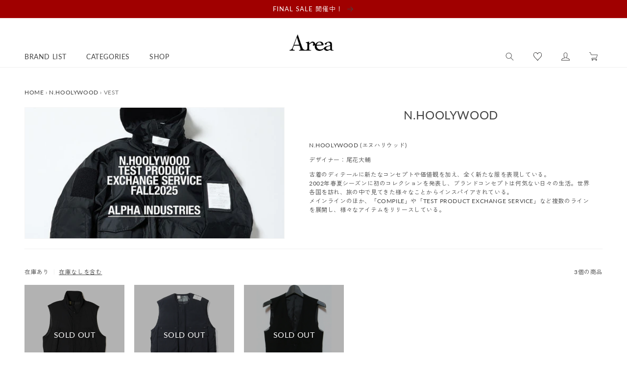

--- FILE ---
content_type: text/html; charset=utf-8
request_url: https://www.area-website.com/collections/n-hoolywood?filter.p.product_type=VEST
body_size: 32581
content:
<!doctype html>
<html class="no-js" lang="ja">
  <head>

    <meta charset="utf-8">
    <meta http-equiv="X-UA-Compatible" content="IE=edge">
    <meta name="viewport" content="width=device-width,initial-scale=1">
    <meta name="theme-color" content="">
    <link rel="canonical" href="https://www.area-website.com/collections/n-hoolywood">
    <link rel="preconnect" href="https://cdn.shopify.com" crossorigin>
    <link rel="preload" href="//www.area-website.com/cdn/shop/t/20/assets/lazysizes.js?v=63098554868324070131755594629" as="script">

    <link rel="stylesheet" href="https://unpkg.com/swiper@8/swiper-bundle.min.css" />
    <script src="https://unpkg.com/swiper@8/swiper-bundle.min.js"></script><link rel="icon" type="image/png" href="//www.area-website.com/cdn/shop/files/favicon.jpg?crop=center&height=32&v=1627949431&width=32"><link rel="preconnect" href="https://fonts.shopifycdn.com" crossorigin><script>
  (function(d) {
    var config = {
      kitId: 'uct7qbh',
      scriptTimeout: 3000,
      async: true
    },
    h=d.documentElement,t=setTimeout(function(){h.className=h.className.replace(/\bwf-loading\b/g,"")+" wf-inactive";},config.scriptTimeout),tk=d.createElement("script"),f=false,s=d.getElementsByTagName("script")[0],a;h.className+=" wf-loading";tk.src='https://use.typekit.net/'+config.kitId+'.js';tk.async=true;tk.onload=tk.onreadystatechange=function(){a=this.readyState;if(f||a&&a!="complete"&&a!="loaded")return;f=true;clearTimeout(t);try{Typekit.load(config)}catch(e){}};s.parentNode.insertBefore(tk,s)
  })(document);
</script>

    <title>
      N.HOOLYWOOD
 &ndash; Area</title>

    
      <meta name="description" content="N.HOOLYWOOD (エヌハリウッド) デザイナー：尾花大輔 古着のディテールに新たなコンセプトや価値観を加え、全く新たな服を表現している。2002年春夏シーズンに初のコレクションを発表し、ブランドコンセプトは何気ない日々の生活。世界各国を訪れ、旅の中で見てきた様々なことからインスパイアされている。メインラインのほか、「COMPILE」や「TEST PRODUCT EXCHANGE SERVICE」など複数のラインを展開し、様々なアイテムをリリースしている。 　">
    

    

<meta property="og:site_name" content="Area">
<meta property="og:url" content="https://www.area-website.com/collections/n-hoolywood">
<meta property="og:title" content="N.HOOLYWOOD">
<meta property="og:type" content="website">
<meta property="og:description" content="N.HOOLYWOOD (エヌハリウッド) デザイナー：尾花大輔 古着のディテールに新たなコンセプトや価値観を加え、全く新たな服を表現している。2002年春夏シーズンに初のコレクションを発表し、ブランドコンセプトは何気ない日々の生活。世界各国を訪れ、旅の中で見てきた様々なことからインスパイアされている。メインラインのほか、「COMPILE」や「TEST PRODUCT EXCHANGE SERVICE」など複数のラインを展開し、様々なアイテムをリリースしている。 　"><meta property="og:image" content="http://www.area-website.com/cdn/shop/collections/brand_cate_pic_nhooly.jpg?v=1766204007">
  <meta property="og:image:secure_url" content="https://www.area-website.com/cdn/shop/collections/brand_cate_pic_nhooly.jpg?v=1766204007">
  <meta property="og:image:width" content="730">
  <meta property="og:image:height" content="335"><meta name="twitter:card" content="summary_large_image">
<meta name="twitter:title" content="N.HOOLYWOOD">
<meta name="twitter:description" content="N.HOOLYWOOD (エヌハリウッド) デザイナー：尾花大輔 古着のディテールに新たなコンセプトや価値観を加え、全く新たな服を表現している。2002年春夏シーズンに初のコレクションを発表し、ブランドコンセプトは何気ない日々の生活。世界各国を訪れ、旅の中で見てきた様々なことからインスパイアされている。メインラインのほか、「COMPILE」や「TEST PRODUCT EXCHANGE SERVICE」など複数のラインを展開し、様々なアイテムをリリースしている。 　">


    <script src="//www.area-website.com/cdn/shop/t/20/assets/constants.js?v=95358004781563950421755594629" defer="defer"></script>
    <script src="//www.area-website.com/cdn/shop/t/20/assets/pubsub.js?v=2921868252632587581755594629" defer="defer"></script>
    <script src="//www.area-website.com/cdn/shop/t/20/assets/global.js?v=85473732631240227561755594629" defer="defer"></script>
    <script src="//www.area-website.com/cdn/shop/t/20/assets/utils.js?v=83240934510345022451755594629" defer="defer"></script>
    <script src="//www.area-website.com/cdn/shop/t/20/assets/color-tip-scroll.js?v=167340390434876462471755747703" defer="defer"></script>
    <link rel="stylesheet" href="https://cdnjs.cloudflare.com/ajax/libs/Swiper/4.5.1/css/swiper.min.css" integrity="sha512-nSomje7hTV0g6A5X/lEZq8koYb5XZtrWD7GU2+aIJD35CePx89oxSM+S7k3hqNSpHajFbtmrjavZFxSEfl6pQA==" crossorigin="anonymous" referrerpolicy="no-referrer" />
    <script src="https://cdnjs.cloudflare.com/ajax/libs/Swiper/4.5.1/js/swiper.min.js" integrity="sha512-ZHauUc/vByS6JUz/Hl1o8s2kd4QJVLAbkz8clgjtbKUJT+AG1c735aMtVLJftKQYo+LD62QryvoNa+uqy+rCHQ==" crossorigin="anonymous" referrerpolicy="no-referrer" defer="defer"></script>

    <script>window.performance && window.performance.mark && window.performance.mark('shopify.content_for_header.start');</script><meta id="shopify-digital-wallet" name="shopify-digital-wallet" content="/48244457640/digital_wallets/dialog">
<meta name="shopify-checkout-api-token" content="be911e62eaeb292cb6e379c6b8637651">
<meta id="in-context-paypal-metadata" data-shop-id="48244457640" data-venmo-supported="false" data-environment="production" data-locale="ja_JP" data-paypal-v4="true" data-currency="JPY">
<link rel="alternate" type="application/atom+xml" title="Feed" href="/collections/n-hoolywood.atom" />
<link rel="alternate" type="application/json+oembed" href="https://www.area-website.com/collections/n-hoolywood.oembed">
<script async="async" src="/checkouts/internal/preloads.js?locale=ja-JP"></script>
<script id="apple-pay-shop-capabilities" type="application/json">{"shopId":48244457640,"countryCode":"JP","currencyCode":"JPY","merchantCapabilities":["supports3DS"],"merchantId":"gid:\/\/shopify\/Shop\/48244457640","merchantName":"Area","requiredBillingContactFields":["postalAddress","email","phone"],"requiredShippingContactFields":["postalAddress","email","phone"],"shippingType":"shipping","supportedNetworks":["visa","masterCard","amex","jcb","discover"],"total":{"type":"pending","label":"Area","amount":"1.00"},"shopifyPaymentsEnabled":true,"supportsSubscriptions":true}</script>
<script id="shopify-features" type="application/json">{"accessToken":"be911e62eaeb292cb6e379c6b8637651","betas":["rich-media-storefront-analytics"],"domain":"www.area-website.com","predictiveSearch":false,"shopId":48244457640,"locale":"ja"}</script>
<script>var Shopify = Shopify || {};
Shopify.shop = "areastorejp.myshopify.com";
Shopify.locale = "ja";
Shopify.currency = {"active":"JPY","rate":"1.0"};
Shopify.country = "JP";
Shopify.theme = {"name":"Dawn-renew","id":147864256680,"schema_name":"Dawn","schema_version":"9.0.0","theme_store_id":887,"role":"main"};
Shopify.theme.handle = "null";
Shopify.theme.style = {"id":null,"handle":null};
Shopify.cdnHost = "www.area-website.com/cdn";
Shopify.routes = Shopify.routes || {};
Shopify.routes.root = "/";</script>
<script type="module">!function(o){(o.Shopify=o.Shopify||{}).modules=!0}(window);</script>
<script>!function(o){function n(){var o=[];function n(){o.push(Array.prototype.slice.apply(arguments))}return n.q=o,n}var t=o.Shopify=o.Shopify||{};t.loadFeatures=n(),t.autoloadFeatures=n()}(window);</script>
<script id="shop-js-analytics" type="application/json">{"pageType":"collection"}</script>
<script defer="defer" async type="module" src="//www.area-website.com/cdn/shopifycloud/shop-js/modules/v2/client.init-shop-cart-sync_0MstufBG.ja.esm.js"></script>
<script defer="defer" async type="module" src="//www.area-website.com/cdn/shopifycloud/shop-js/modules/v2/chunk.common_jll-23Z1.esm.js"></script>
<script defer="defer" async type="module" src="//www.area-website.com/cdn/shopifycloud/shop-js/modules/v2/chunk.modal_HXih6-AF.esm.js"></script>
<script type="module">
  await import("//www.area-website.com/cdn/shopifycloud/shop-js/modules/v2/client.init-shop-cart-sync_0MstufBG.ja.esm.js");
await import("//www.area-website.com/cdn/shopifycloud/shop-js/modules/v2/chunk.common_jll-23Z1.esm.js");
await import("//www.area-website.com/cdn/shopifycloud/shop-js/modules/v2/chunk.modal_HXih6-AF.esm.js");

  window.Shopify.SignInWithShop?.initShopCartSync?.({"fedCMEnabled":true,"windoidEnabled":true});

</script>
<script>(function() {
  var isLoaded = false;
  function asyncLoad() {
    if (isLoaded) return;
    isLoaded = true;
    var urls = ["https:\/\/wishlisthero-assets.revampco.com\/store-front\/bundle2.js?shop=areastorejp.myshopify.com","https:\/\/storage.nfcube.com\/instafeed-59c01510de44c5f40b633a23b9ddf742.js?shop=areastorejp.myshopify.com"];
    for (var i = 0; i < urls.length; i++) {
      var s = document.createElement('script');
      s.type = 'text/javascript';
      s.async = true;
      s.src = urls[i];
      var x = document.getElementsByTagName('script')[0];
      x.parentNode.insertBefore(s, x);
    }
  };
  if(window.attachEvent) {
    window.attachEvent('onload', asyncLoad);
  } else {
    window.addEventListener('load', asyncLoad, false);
  }
})();</script>
<script id="__st">var __st={"a":48244457640,"offset":32400,"reqid":"fda41171-7878-43d6-b3e8-7ae01f631bc7-1769177278","pageurl":"www.area-website.com\/collections\/n-hoolywood?filter.p.product_type=VEST","u":"f54662a265cb","p":"collection","rtyp":"collection","rid":332950896808};</script>
<script>window.ShopifyPaypalV4VisibilityTracking = true;</script>
<script id="captcha-bootstrap">!function(){'use strict';const t='contact',e='account',n='new_comment',o=[[t,t],['blogs',n],['comments',n],[t,'customer']],c=[[e,'customer_login'],[e,'guest_login'],[e,'recover_customer_password'],[e,'create_customer']],r=t=>t.map((([t,e])=>`form[action*='/${t}']:not([data-nocaptcha='true']) input[name='form_type'][value='${e}']`)).join(','),a=t=>()=>t?[...document.querySelectorAll(t)].map((t=>t.form)):[];function s(){const t=[...o],e=r(t);return a(e)}const i='password',u='form_key',d=['recaptcha-v3-token','g-recaptcha-response','h-captcha-response',i],f=()=>{try{return window.sessionStorage}catch{return}},m='__shopify_v',_=t=>t.elements[u];function p(t,e,n=!1){try{const o=window.sessionStorage,c=JSON.parse(o.getItem(e)),{data:r}=function(t){const{data:e,action:n}=t;return t[m]||n?{data:e,action:n}:{data:t,action:n}}(c);for(const[e,n]of Object.entries(r))t.elements[e]&&(t.elements[e].value=n);n&&o.removeItem(e)}catch(o){console.error('form repopulation failed',{error:o})}}const l='form_type',E='cptcha';function T(t){t.dataset[E]=!0}const w=window,h=w.document,L='Shopify',v='ce_forms',y='captcha';let A=!1;((t,e)=>{const n=(g='f06e6c50-85a8-45c8-87d0-21a2b65856fe',I='https://cdn.shopify.com/shopifycloud/storefront-forms-hcaptcha/ce_storefront_forms_captcha_hcaptcha.v1.5.2.iife.js',D={infoText:'hCaptchaによる保護',privacyText:'プライバシー',termsText:'利用規約'},(t,e,n)=>{const o=w[L][v],c=o.bindForm;if(c)return c(t,g,e,D).then(n);var r;o.q.push([[t,g,e,D],n]),r=I,A||(h.body.append(Object.assign(h.createElement('script'),{id:'captcha-provider',async:!0,src:r})),A=!0)});var g,I,D;w[L]=w[L]||{},w[L][v]=w[L][v]||{},w[L][v].q=[],w[L][y]=w[L][y]||{},w[L][y].protect=function(t,e){n(t,void 0,e),T(t)},Object.freeze(w[L][y]),function(t,e,n,w,h,L){const[v,y,A,g]=function(t,e,n){const i=e?o:[],u=t?c:[],d=[...i,...u],f=r(d),m=r(i),_=r(d.filter((([t,e])=>n.includes(e))));return[a(f),a(m),a(_),s()]}(w,h,L),I=t=>{const e=t.target;return e instanceof HTMLFormElement?e:e&&e.form},D=t=>v().includes(t);t.addEventListener('submit',(t=>{const e=I(t);if(!e)return;const n=D(e)&&!e.dataset.hcaptchaBound&&!e.dataset.recaptchaBound,o=_(e),c=g().includes(e)&&(!o||!o.value);(n||c)&&t.preventDefault(),c&&!n&&(function(t){try{if(!f())return;!function(t){const e=f();if(!e)return;const n=_(t);if(!n)return;const o=n.value;o&&e.removeItem(o)}(t);const e=Array.from(Array(32),(()=>Math.random().toString(36)[2])).join('');!function(t,e){_(t)||t.append(Object.assign(document.createElement('input'),{type:'hidden',name:u})),t.elements[u].value=e}(t,e),function(t,e){const n=f();if(!n)return;const o=[...t.querySelectorAll(`input[type='${i}']`)].map((({name:t})=>t)),c=[...d,...o],r={};for(const[a,s]of new FormData(t).entries())c.includes(a)||(r[a]=s);n.setItem(e,JSON.stringify({[m]:1,action:t.action,data:r}))}(t,e)}catch(e){console.error('failed to persist form',e)}}(e),e.submit())}));const S=(t,e)=>{t&&!t.dataset[E]&&(n(t,e.some((e=>e===t))),T(t))};for(const o of['focusin','change'])t.addEventListener(o,(t=>{const e=I(t);D(e)&&S(e,y())}));const B=e.get('form_key'),M=e.get(l),P=B&&M;t.addEventListener('DOMContentLoaded',(()=>{const t=y();if(P)for(const e of t)e.elements[l].value===M&&p(e,B);[...new Set([...A(),...v().filter((t=>'true'===t.dataset.shopifyCaptcha))])].forEach((e=>S(e,t)))}))}(h,new URLSearchParams(w.location.search),n,t,e,['guest_login'])})(!0,!0)}();</script>
<script integrity="sha256-4kQ18oKyAcykRKYeNunJcIwy7WH5gtpwJnB7kiuLZ1E=" data-source-attribution="shopify.loadfeatures" defer="defer" src="//www.area-website.com/cdn/shopifycloud/storefront/assets/storefront/load_feature-a0a9edcb.js" crossorigin="anonymous"></script>
<script data-source-attribution="shopify.dynamic_checkout.dynamic.init">var Shopify=Shopify||{};Shopify.PaymentButton=Shopify.PaymentButton||{isStorefrontPortableWallets:!0,init:function(){window.Shopify.PaymentButton.init=function(){};var t=document.createElement("script");t.src="https://www.area-website.com/cdn/shopifycloud/portable-wallets/latest/portable-wallets.ja.js",t.type="module",document.head.appendChild(t)}};
</script>
<script data-source-attribution="shopify.dynamic_checkout.buyer_consent">
  function portableWalletsHideBuyerConsent(e){var t=document.getElementById("shopify-buyer-consent"),n=document.getElementById("shopify-subscription-policy-button");t&&n&&(t.classList.add("hidden"),t.setAttribute("aria-hidden","true"),n.removeEventListener("click",e))}function portableWalletsShowBuyerConsent(e){var t=document.getElementById("shopify-buyer-consent"),n=document.getElementById("shopify-subscription-policy-button");t&&n&&(t.classList.remove("hidden"),t.removeAttribute("aria-hidden"),n.addEventListener("click",e))}window.Shopify?.PaymentButton&&(window.Shopify.PaymentButton.hideBuyerConsent=portableWalletsHideBuyerConsent,window.Shopify.PaymentButton.showBuyerConsent=portableWalletsShowBuyerConsent);
</script>
<script data-source-attribution="shopify.dynamic_checkout.cart.bootstrap">document.addEventListener("DOMContentLoaded",(function(){function t(){return document.querySelector("shopify-accelerated-checkout-cart, shopify-accelerated-checkout")}if(t())Shopify.PaymentButton.init();else{new MutationObserver((function(e,n){t()&&(Shopify.PaymentButton.init(),n.disconnect())})).observe(document.body,{childList:!0,subtree:!0})}}));
</script>
<link id="shopify-accelerated-checkout-styles" rel="stylesheet" media="screen" href="https://www.area-website.com/cdn/shopifycloud/portable-wallets/latest/accelerated-checkout-backwards-compat.css" crossorigin="anonymous">
<style id="shopify-accelerated-checkout-cart">
        #shopify-buyer-consent {
  margin-top: 1em;
  display: inline-block;
  width: 100%;
}

#shopify-buyer-consent.hidden {
  display: none;
}

#shopify-subscription-policy-button {
  background: none;
  border: none;
  padding: 0;
  text-decoration: underline;
  font-size: inherit;
  cursor: pointer;
}

#shopify-subscription-policy-button::before {
  box-shadow: none;
}

      </style>

<script>window.performance && window.performance.mark && window.performance.mark('shopify.content_for_header.end');</script>


    <style data-shopify>
      @font-face {
  font-family: Lato;
  font-weight: 400;
  font-style: normal;
  font-display: swap;
  src: url("//www.area-website.com/cdn/fonts/lato/lato_n4.c3b93d431f0091c8be23185e15c9d1fee1e971c5.woff2") format("woff2"),
       url("//www.area-website.com/cdn/fonts/lato/lato_n4.d5c00c781efb195594fd2fd4ad04f7882949e327.woff") format("woff");
}

      @font-face {
  font-family: Lato;
  font-weight: 700;
  font-style: normal;
  font-display: swap;
  src: url("//www.area-website.com/cdn/fonts/lato/lato_n7.900f219bc7337bc57a7a2151983f0a4a4d9d5dcf.woff2") format("woff2"),
       url("//www.area-website.com/cdn/fonts/lato/lato_n7.a55c60751adcc35be7c4f8a0313f9698598612ee.woff") format("woff");
}

      @font-face {
  font-family: Lato;
  font-weight: 400;
  font-style: italic;
  font-display: swap;
  src: url("//www.area-website.com/cdn/fonts/lato/lato_i4.09c847adc47c2fefc3368f2e241a3712168bc4b6.woff2") format("woff2"),
       url("//www.area-website.com/cdn/fonts/lato/lato_i4.3c7d9eb6c1b0a2bf62d892c3ee4582b016d0f30c.woff") format("woff");
}

      @font-face {
  font-family: Lato;
  font-weight: 700;
  font-style: italic;
  font-display: swap;
  src: url("//www.area-website.com/cdn/fonts/lato/lato_i7.16ba75868b37083a879b8dd9f2be44e067dfbf92.woff2") format("woff2"),
       url("//www.area-website.com/cdn/fonts/lato/lato_i7.4c07c2b3b7e64ab516aa2f2081d2bb0366b9dce8.woff") format("woff");
}

      @font-face {
  font-family: Lato;
  font-weight: 400;
  font-style: normal;
  font-display: swap;
  src: url("//www.area-website.com/cdn/fonts/lato/lato_n4.c3b93d431f0091c8be23185e15c9d1fee1e971c5.woff2") format("woff2"),
       url("//www.area-website.com/cdn/fonts/lato/lato_n4.d5c00c781efb195594fd2fd4ad04f7882949e327.woff") format("woff");
}


      :root {
        --font-body-family: Lato, sans-serif;
        --font-body-style: normal;
        --font-body-weight: 400;
        --font-body-weight-bold: 700;

        --font-heading-family: Lato, sans-serif;
        --font-heading-style: normal;
        --font-heading-weight: 400;

        --font-body-scale: 1.0;
        --font-heading-scale: 1.0;

        --color-base-text: 68, 68, 68;
        --color-shadow: 68, 68, 68;
        --color-base-background-1: 255, 255, 255;
        --color-base-background-2: 92, 90, 90;
        --color-base-background-3: 239, 239, 239;
        --color-base-solid-button-labels: 255, 255, 255;
        --color-base-outline-button-labels: 68, 68, 68;
        --color-base-accent-1: 68, 68, 68;
        --color-base-accent-2: 160, 0, 0;
        --color-base-accent-3: , , ;
        --payment-terms-background-color: #ffffff;

        --gradient-base-background-1: #ffffff;
        --gradient-base-background-2: #5c5a5a;
        --gradient-base-background-3: #efefef;
        --gradient-base-accent-1: #444444;
        --gradient-base-accent-2: #a00000;
        --gradient-base-accent-3: ;

        --media-padding: px;
        --media-border-opacity: 0.05;
        --media-border-width: 1px;
        --media-radius: 0px;
        --media-shadow-opacity: 0.0;
        --media-shadow-horizontal-offset: 0px;
        --media-shadow-vertical-offset: 4px;
        --media-shadow-blur-radius: 5px;
        --media-shadow-visible: 0;

        --page-width: 140rem;
        --page-width-margin: 0rem;

        --product-card-image-padding: 0.0rem;
        --product-card-corner-radius: 0.0rem;
        --product-card-text-alignment: left;
        --product-card-border-width: 0.0rem;
        --product-card-border-opacity: 0.1;
        --product-card-shadow-opacity: 0.0;
        --product-card-shadow-visible: 0;
        --product-card-shadow-horizontal-offset: 0.0rem;
        --product-card-shadow-vertical-offset: 0.4rem;
        --product-card-shadow-blur-radius: 0.5rem;

        --collection-card-image-padding: 0.0rem;
        --collection-card-corner-radius: 0.0rem;
        --collection-card-text-alignment: left;
        --collection-card-border-width: 0.0rem;
        --collection-card-border-opacity: 0.1;
        --collection-card-shadow-opacity: 0.0;
        --collection-card-shadow-visible: 0;
        --collection-card-shadow-horizontal-offset: 0.0rem;
        --collection-card-shadow-vertical-offset: 0.4rem;
        --collection-card-shadow-blur-radius: 0.5rem;

        --blog-card-image-padding: 0.0rem;
        --blog-card-corner-radius: 0.0rem;
        --blog-card-text-alignment: left;
        --blog-card-border-width: 0.0rem;
        --blog-card-border-opacity: 0.1;
        --blog-card-shadow-opacity: 0.0;
        --blog-card-shadow-visible: 0;
        --blog-card-shadow-horizontal-offset: 0.0rem;
        --blog-card-shadow-vertical-offset: 0.4rem;
        --blog-card-shadow-blur-radius: 0.5rem;

        --badge-corner-radius: 4.0rem;

        --popup-border-width: 1px;
        --popup-border-opacity: 0.1;
        --popup-corner-radius: 0px;
        --popup-shadow-opacity: 0.0;
        --popup-shadow-horizontal-offset: 0px;
        --popup-shadow-vertical-offset: 4px;
        --popup-shadow-blur-radius: 5px;

        --drawer-border-width: 1px;
        --drawer-border-opacity: 0.1;
        --drawer-shadow-opacity: 0.0;
        --drawer-shadow-horizontal-offset: 0px;
        --drawer-shadow-vertical-offset: 4px;
        --drawer-shadow-blur-radius: 5px;

        --spacing-sections-desktop: 0px;
        --spacing-sections-mobile: 0px;

        --grid-desktop-vertical-spacing: 8px;
        --grid-desktop-horizontal-spacing: 20px;
        --grid-mobile-vertical-spacing: 4px;
        --grid-mobile-horizontal-spacing: 10px;

        --text-boxes-border-opacity: 0.1;
        --text-boxes-border-width: 0px;
        --text-boxes-radius: 0px;
        --text-boxes-shadow-opacity: 0.0;
        --text-boxes-shadow-visible: 0;
        --text-boxes-shadow-horizontal-offset: 0px;
        --text-boxes-shadow-vertical-offset: 4px;
        --text-boxes-shadow-blur-radius: 5px;

        --buttons-radius: 0px;
        --buttons-radius-outset: 0px;
        --buttons-border-width: 1px;
        --buttons-border-opacity: 1.0;
        --buttons-shadow-opacity: 0.0;
        --buttons-shadow-visible: 0;
        --buttons-shadow-horizontal-offset: 0px;
        --buttons-shadow-vertical-offset: 4px;
        --buttons-shadow-blur-radius: 5px;
        --buttons-border-offset: 0px;

        --inputs-radius: 0px;
        --inputs-border-width: 1px;
        --inputs-border-opacity: 0.55;
        --inputs-shadow-opacity: 0.0;
        --inputs-shadow-horizontal-offset: 0px;
        --inputs-margin-offset: 0px;
        --inputs-shadow-vertical-offset: 4px;
        --inputs-shadow-blur-radius: 5px;
        --inputs-radius-outset: 0px;

        --variant-pills-radius: 40px;
        --variant-pills-border-width: 1px;
        --variant-pills-border-opacity: 0.55;
        --variant-pills-shadow-opacity: 0.0;
        --variant-pills-shadow-horizontal-offset: 0px;
        --variant-pills-shadow-vertical-offset: 4px;
        --variant-pills-shadow-blur-radius: 5px;
      }

      *,
      *::before,
      *::after {
        box-sizing: inherit;
      }

      html {
        box-sizing: border-box;
        font-size: calc(var(--font-body-scale) * 62.5%);
        height: 100%;
      }

      body {
        display: grid;
        grid-template-rows: auto auto 1fr auto;
        grid-template-columns: 100%;
        min-height: 100%;
        margin: 0;
        font-size: 1.5rem;
        letter-spacing: 0.06rem;
        line-height: calc(1 + 0.8 / var(--font-body-scale));
        font-family: var(--font-body-family);
        font-style: var(--font-body-style);
        font-weight: var(--font-body-weight);
      }

      @media screen and (min-width: 750px) {
        body {
          font-size: 1.6rem;
        }
      }
    </style>

    <link href="//www.area-website.com/cdn/shop/t/20/assets/base.css?v=72199241921201174561755594629" rel="stylesheet" type="text/css" media="all" />
    <script src="//www.area-website.com/cdn/shop/t/20/assets/lazysizes.js?v=63098554868324070131755594629" async="async"></script><link rel="preload" as="font" href="//www.area-website.com/cdn/fonts/lato/lato_n4.c3b93d431f0091c8be23185e15c9d1fee1e971c5.woff2" type="font/woff2" crossorigin><link rel="preload" as="font" href="//www.area-website.com/cdn/fonts/lato/lato_n4.c3b93d431f0091c8be23185e15c9d1fee1e971c5.woff2" type="font/woff2" crossorigin><link rel="stylesheet" href="//www.area-website.com/cdn/shop/t/20/assets/component-predictive-search.css?v=83512081251802922551755594629" media="print" onload="this.media='all'"><script>document.documentElement.className = document.documentElement.className.replace('no-js', 'js');
    if (Shopify.designMode) {
      document.documentElement.classList.add('shopify-design-mode');
    }
    </script>

    
<!-- Font icon for header icons -->
<link href="https://wishlisthero-assets.revampco.com/safe-icons/css/wishlisthero-icons.css" rel="stylesheet"/>
<!-- Style for floating buttons and others -->
<style type="text/css">
    .wishlisthero-floating {
        position: absolute;
          right:5px;
        top: 5px;
        z-index: 23;
        border-radius: 100%;
    }

    .wishlisthero-floating:hover {
        background-color: rgba(0, 0, 0, 0.05);
    }

    .wishlisthero-floating button {
        font-size: 20px !important;
        width: 40px !important;
        padding: 0.125em 0 0 !important;
    }
.MuiTypography-body2 ,.MuiTypography-body1 ,.MuiTypography-caption ,.MuiTypography-button ,.MuiTypography-h1 ,.MuiTypography-h2 ,.MuiTypography-h3 ,.MuiTypography-h4 ,.MuiTypography-h5 ,.MuiTypography-h6 ,.MuiTypography-subtitle1 ,.MuiTypography-subtitle2 ,.MuiTypography-overline , MuiButton-root,  .MuiCardHeader-title a{
     font-family: inherit !important; /*Roboto, Helvetica, Arial, sans-serif;*/
}
.MuiTypography-h1 , .MuiTypography-h2 , .MuiTypography-h3 , .MuiTypography-h4 , .MuiTypography-h5 , .MuiTypography-h6 ,  .MuiCardHeader-title a{
     font-family: Lato, sans-serif !important;
     font-family: ,  !important;
     font-family: ,  !important;
     font-family: ,  !important;
}

    /****************************************************************************************/
    /* For some theme shared view need some spacing */
    /*
    #wishlist-hero-shared-list-view {
  margin-top: 15px;
  margin-bottom: 15px;
}
#wishlist-hero-shared-list-view h1 {
  padding-left: 5px;
}

#wishlisthero-product-page-button-container {
  padding-top: 15px;
}
*/
    /****************************************************************************************/
    /* #wishlisthero-product-page-button-container button {
  padding-left: 1px !important;
} */
    /****************************************************************************************/
    /* Customize the indicator when wishlist has items AND the normal indicator not working */
/*     span.wishlist-hero-items-count {

  top: 0px;
  right: -6px;



}

@media screen and (max-width: 749px){
.wishlisthero-product-page-button-container{
width:100%
}
.wishlisthero-product-page-button-container button{
 margin-left:auto !important; margin-right: auto !important;
}
}
@media screen and (max-width: 749px) {
span.wishlist-hero-items-count {
top: 10px;
right: 3px;
}
}*/


.wishlisthero-customer-view-listing .wishlist-hero-list-card-product-image {
  display: block !important;
}

button.MuiButtonBase-root.MuiButton-root.MuiButton-contained.MuiButtonGroup-grouped.MuiButtonGroup-groupedHorizontal.MuiButtonGroup-groupedOutlined.MuiButtonGroup-groupedOutlinedHorizontal.MuiButtonGroup-groupedOutlined.wishlist-hero-list-card-footer-add-to-cart.MuiButton-containedPrimary.MuiButton-fullWidth {
  display: none;
}

.MuiPaper-root.MuiDialog-paper.MuiDialog-paperScrollPaper.MuiDialog-paperWidthLg.MuiDialog-paperFullWidth.MuiPaper-elevation24.MuiPaper-rounded span button {
  display: none;
}

.MuiDialogContent-dividers {
  padding-bottom: 0 !important;
  border-bottom: 0 !important;
}

button.MuiButtonBase-root.MuiButton-root.MuiButton-text.wishlist-hero-list-card-footer-add-all-to-cart-dialog.wishlist-hero-dyna-translate,
button.MuiButtonBase-root.MuiButton-root.MuiButton-text.wishlist-hero-list-card-footer-add-all-to-cart {
  display: none;
}

.wishlisthero-customer-view-listing div text {
  display: none;
}

p#scroll-dialog-description div div text {
  display: none;
}

.wishlisthero-customer-view-listing svg.svg-inline--fa.fa-sign-in-alt.fa-w-16.fa-inherit {
  display: none;
}


p.MuiTypography-root.MuiDialogContentText-root.MuiTypography-body1.MuiTypography-colorTextSecondary,
#scroll-dialog-description div div div {
  font-size: 12px;
  color: #000000;
}

h2.MuiTypography-root.MuiTypography-h6,
span.MuiButton-label,
p.MuiTypography-root.MuiTypography-body1 {
    font-size: 12px !important;
    color: #000000 !important;
    font-family: Lato,Zen Kaku Gothic New, sans-serif;
}

span.money.conversion-bear-money {
    font-size: 18px !important;
    color: inherit !important;
}

.MuiSnackbar-root.MuiSnackbar-anchorOriginBottomCenter {
  display: none;
}

.MuiPaper-root.MuiDialog-paper.MuiDialog-paperScrollPaper.MuiDialog-paperWidthLg.MuiDialog-paperFullWidth.MuiPaper-elevation24.MuiPaper-rounded svg.svg-inline--fa.fa-heart.fa-w-16.fa-1x {
  display: none;
}

h5.MuiTypography-root.MuiTypography-h5 {
  font-size: 20px !important;
}

.MuiDialogTitle-root {
  margin: auto !important;
}

span.wishlist-hero-list-card-header-added-on {
    display: none;
}

</style>
<script>window.wishlisthero_cartDotClasses=['site-header__cart-count', 'is-visible'];</script>
 <script type='text/javascript'>try{
   window.WishListHero_setting = {"ButtonColor":"rgb(18,18,18)","IconColor":"rgba(255, 255, 255, 1)","IconType":"Heart","ButtonTextBeforeAdding":"この商品をお気に入り登録","ButtonTextAfterAdding":"ADDED TO WISHLIST","AnimationAfterAddition":"None","ButtonTextAddToCart":"ADD TO CART","ButtonTextOutOfStock":"OUT OF STOCK","ButtonTextAddAllToCart":"ADD ALL TO CART","ButtonTextRemoveAllToCart":"お気に入り商品をすべて削除する","AddedProductNotificationText":"Product added to wishlist successfully","AddedProductToCartNotificationText":"Product added to cart successfully","ViewCartLinkText":"View Cart","SharePopup_TitleText":"Share My wishlist","SharePopup_shareBtnText":"Share","SharePopup_shareHederText":"Share on Social Networks","SharePopup_shareCopyText":"Or copy Wishlist link to share","SharePopup_shareCancelBtnText":"キャンセル","SharePopup_shareCopyBtnText":"copy","SendEMailPopup_BtnText":"send email","SendEMailPopup_FromText":"From Name","SendEMailPopup_ToText":"To email","SendEMailPopup_BodyText":"Body","SendEMailPopup_SendBtnText":"send","SendEMailPopup_TitleText":"Send My Wislist via Email","AddProductMessageText":"Are you sure you want to add all items to cart ?","RemoveProductMessageText":"商品をお気に入りリストから削除します。","RemoveAllProductMessageText":"すべての商品をお気に入りリストから削除します。","RemovedProductNotificationText":"商品の削除が完了しました。","AddAllOutOfStockProductNotificationText":"商品をカートに入れる際にエラーが発生しました。後でもう一度やり直してください。","RemovePopupOkText":"削除","RemovePopup_HeaderText":"お気に入り商品を削除","ViewWishlistText":"View wishlist","EmptyWishlistText":"お気に入りリストに商品が登録されていません。","BuyNowButtonText":"Buy Now","BuyNowButtonColor":"rgb(144, 86, 162)","BuyNowTextButtonColor":"rgb(255, 255, 255)","Wishlist_Title":"お気に入り","WishlistHeaderTitleAlignment":"Left","WishlistProductImageSize":"Large","PriceColor":"rgb(18,18,18)","HeaderFontSize":"30","PriceFontSize":"18","ProductNameFontSize":"16","LaunchPointType":"header_menu","DisplayWishlistAs":"popup_window","DisplayButtonAs":"button_with_icon","PopupSize":"lg","HideAddToCartButton":false,"NoRedirectAfterAddToCart":false,"DisableGuestCustomer":false,"LoginPopupContent":"お気に入りリストを保存するには ログイン または 新規登録 が必要です。","LoginPopupLoginBtnText":"ログイン","LoginPopupContentFontSize":"20","NotificationPopupPosition":"right","WishlistButtonTextColor":"rgb(18,18,18)","EnableRemoveFromWishlistAfterAddButtonText":"お気に入り登録済み","_id":"64210f4cb5fa7148334c3b73","EnableCollection":false,"EnableShare":true,"RemovePowerBy":false,"EnableFBPixel":false,"DisapleApp":false,"FloatPointPossition":"bottom_right","HeartStateToggle":true,"HeaderMenuItemsIndicator":true,"EnableRemoveFromWishlistAfterAdd":true,"DisablePopupNotification":true,"Shop":"areastorejp.myshopify.com","shop":"areastorejp.myshopify.com","Status":"Active","Plan":"FREE"};  
  }catch(e){ console.error('Error loading config',e); } </script>
<meta name="google-site-verification" content="tZfDB5F-_xQiIZtOOAguOKBMyLIWeSSCXUnMeUdah6o" />
  <link href="https://monorail-edge.shopifysvc.com" rel="dns-prefetch">
<script>(function(){if ("sendBeacon" in navigator && "performance" in window) {try {var session_token_from_headers = performance.getEntriesByType('navigation')[0].serverTiming.find(x => x.name == '_s').description;} catch {var session_token_from_headers = undefined;}var session_cookie_matches = document.cookie.match(/_shopify_s=([^;]*)/);var session_token_from_cookie = session_cookie_matches && session_cookie_matches.length === 2 ? session_cookie_matches[1] : "";var session_token = session_token_from_headers || session_token_from_cookie || "";function handle_abandonment_event(e) {var entries = performance.getEntries().filter(function(entry) {return /monorail-edge.shopifysvc.com/.test(entry.name);});if (!window.abandonment_tracked && entries.length === 0) {window.abandonment_tracked = true;var currentMs = Date.now();var navigation_start = performance.timing.navigationStart;var payload = {shop_id: 48244457640,url: window.location.href,navigation_start,duration: currentMs - navigation_start,session_token,page_type: "collection"};window.navigator.sendBeacon("https://monorail-edge.shopifysvc.com/v1/produce", JSON.stringify({schema_id: "online_store_buyer_site_abandonment/1.1",payload: payload,metadata: {event_created_at_ms: currentMs,event_sent_at_ms: currentMs}}));}}window.addEventListener('pagehide', handle_abandonment_event);}}());</script>
<script id="web-pixels-manager-setup">(function e(e,d,r,n,o){if(void 0===o&&(o={}),!Boolean(null===(a=null===(i=window.Shopify)||void 0===i?void 0:i.analytics)||void 0===a?void 0:a.replayQueue)){var i,a;window.Shopify=window.Shopify||{};var t=window.Shopify;t.analytics=t.analytics||{};var s=t.analytics;s.replayQueue=[],s.publish=function(e,d,r){return s.replayQueue.push([e,d,r]),!0};try{self.performance.mark("wpm:start")}catch(e){}var l=function(){var e={modern:/Edge?\/(1{2}[4-9]|1[2-9]\d|[2-9]\d{2}|\d{4,})\.\d+(\.\d+|)|Firefox\/(1{2}[4-9]|1[2-9]\d|[2-9]\d{2}|\d{4,})\.\d+(\.\d+|)|Chrom(ium|e)\/(9{2}|\d{3,})\.\d+(\.\d+|)|(Maci|X1{2}).+ Version\/(15\.\d+|(1[6-9]|[2-9]\d|\d{3,})\.\d+)([,.]\d+|)( \(\w+\)|)( Mobile\/\w+|) Safari\/|Chrome.+OPR\/(9{2}|\d{3,})\.\d+\.\d+|(CPU[ +]OS|iPhone[ +]OS|CPU[ +]iPhone|CPU IPhone OS|CPU iPad OS)[ +]+(15[._]\d+|(1[6-9]|[2-9]\d|\d{3,})[._]\d+)([._]\d+|)|Android:?[ /-](13[3-9]|1[4-9]\d|[2-9]\d{2}|\d{4,})(\.\d+|)(\.\d+|)|Android.+Firefox\/(13[5-9]|1[4-9]\d|[2-9]\d{2}|\d{4,})\.\d+(\.\d+|)|Android.+Chrom(ium|e)\/(13[3-9]|1[4-9]\d|[2-9]\d{2}|\d{4,})\.\d+(\.\d+|)|SamsungBrowser\/([2-9]\d|\d{3,})\.\d+/,legacy:/Edge?\/(1[6-9]|[2-9]\d|\d{3,})\.\d+(\.\d+|)|Firefox\/(5[4-9]|[6-9]\d|\d{3,})\.\d+(\.\d+|)|Chrom(ium|e)\/(5[1-9]|[6-9]\d|\d{3,})\.\d+(\.\d+|)([\d.]+$|.*Safari\/(?![\d.]+ Edge\/[\d.]+$))|(Maci|X1{2}).+ Version\/(10\.\d+|(1[1-9]|[2-9]\d|\d{3,})\.\d+)([,.]\d+|)( \(\w+\)|)( Mobile\/\w+|) Safari\/|Chrome.+OPR\/(3[89]|[4-9]\d|\d{3,})\.\d+\.\d+|(CPU[ +]OS|iPhone[ +]OS|CPU[ +]iPhone|CPU IPhone OS|CPU iPad OS)[ +]+(10[._]\d+|(1[1-9]|[2-9]\d|\d{3,})[._]\d+)([._]\d+|)|Android:?[ /-](13[3-9]|1[4-9]\d|[2-9]\d{2}|\d{4,})(\.\d+|)(\.\d+|)|Mobile Safari.+OPR\/([89]\d|\d{3,})\.\d+\.\d+|Android.+Firefox\/(13[5-9]|1[4-9]\d|[2-9]\d{2}|\d{4,})\.\d+(\.\d+|)|Android.+Chrom(ium|e)\/(13[3-9]|1[4-9]\d|[2-9]\d{2}|\d{4,})\.\d+(\.\d+|)|Android.+(UC? ?Browser|UCWEB|U3)[ /]?(15\.([5-9]|\d{2,})|(1[6-9]|[2-9]\d|\d{3,})\.\d+)\.\d+|SamsungBrowser\/(5\.\d+|([6-9]|\d{2,})\.\d+)|Android.+MQ{2}Browser\/(14(\.(9|\d{2,})|)|(1[5-9]|[2-9]\d|\d{3,})(\.\d+|))(\.\d+|)|K[Aa][Ii]OS\/(3\.\d+|([4-9]|\d{2,})\.\d+)(\.\d+|)/},d=e.modern,r=e.legacy,n=navigator.userAgent;return n.match(d)?"modern":n.match(r)?"legacy":"unknown"}(),u="modern"===l?"modern":"legacy",c=(null!=n?n:{modern:"",legacy:""})[u],f=function(e){return[e.baseUrl,"/wpm","/b",e.hashVersion,"modern"===e.buildTarget?"m":"l",".js"].join("")}({baseUrl:d,hashVersion:r,buildTarget:u}),m=function(e){var d=e.version,r=e.bundleTarget,n=e.surface,o=e.pageUrl,i=e.monorailEndpoint;return{emit:function(e){var a=e.status,t=e.errorMsg,s=(new Date).getTime(),l=JSON.stringify({metadata:{event_sent_at_ms:s},events:[{schema_id:"web_pixels_manager_load/3.1",payload:{version:d,bundle_target:r,page_url:o,status:a,surface:n,error_msg:t},metadata:{event_created_at_ms:s}}]});if(!i)return console&&console.warn&&console.warn("[Web Pixels Manager] No Monorail endpoint provided, skipping logging."),!1;try{return self.navigator.sendBeacon.bind(self.navigator)(i,l)}catch(e){}var u=new XMLHttpRequest;try{return u.open("POST",i,!0),u.setRequestHeader("Content-Type","text/plain"),u.send(l),!0}catch(e){return console&&console.warn&&console.warn("[Web Pixels Manager] Got an unhandled error while logging to Monorail."),!1}}}}({version:r,bundleTarget:l,surface:e.surface,pageUrl:self.location.href,monorailEndpoint:e.monorailEndpoint});try{o.browserTarget=l,function(e){var d=e.src,r=e.async,n=void 0===r||r,o=e.onload,i=e.onerror,a=e.sri,t=e.scriptDataAttributes,s=void 0===t?{}:t,l=document.createElement("script"),u=document.querySelector("head"),c=document.querySelector("body");if(l.async=n,l.src=d,a&&(l.integrity=a,l.crossOrigin="anonymous"),s)for(var f in s)if(Object.prototype.hasOwnProperty.call(s,f))try{l.dataset[f]=s[f]}catch(e){}if(o&&l.addEventListener("load",o),i&&l.addEventListener("error",i),u)u.appendChild(l);else{if(!c)throw new Error("Did not find a head or body element to append the script");c.appendChild(l)}}({src:f,async:!0,onload:function(){if(!function(){var e,d;return Boolean(null===(d=null===(e=window.Shopify)||void 0===e?void 0:e.analytics)||void 0===d?void 0:d.initialized)}()){var d=window.webPixelsManager.init(e)||void 0;if(d){var r=window.Shopify.analytics;r.replayQueue.forEach((function(e){var r=e[0],n=e[1],o=e[2];d.publishCustomEvent(r,n,o)})),r.replayQueue=[],r.publish=d.publishCustomEvent,r.visitor=d.visitor,r.initialized=!0}}},onerror:function(){return m.emit({status:"failed",errorMsg:"".concat(f," has failed to load")})},sri:function(e){var d=/^sha384-[A-Za-z0-9+/=]+$/;return"string"==typeof e&&d.test(e)}(c)?c:"",scriptDataAttributes:o}),m.emit({status:"loading"})}catch(e){m.emit({status:"failed",errorMsg:(null==e?void 0:e.message)||"Unknown error"})}}})({shopId: 48244457640,storefrontBaseUrl: "https://www.area-website.com",extensionsBaseUrl: "https://extensions.shopifycdn.com/cdn/shopifycloud/web-pixels-manager",monorailEndpoint: "https://monorail-edge.shopifysvc.com/unstable/produce_batch",surface: "storefront-renderer",enabledBetaFlags: ["2dca8a86"],webPixelsConfigList: [{"id":"555024552","configuration":"{\"config\":\"{\\\"pixel_id\\\":\\\"G-HHT52FP4PD\\\",\\\"target_country\\\":\\\"JP\\\",\\\"gtag_events\\\":[{\\\"type\\\":\\\"begin_checkout\\\",\\\"action_label\\\":\\\"G-HHT52FP4PD\\\"},{\\\"type\\\":\\\"search\\\",\\\"action_label\\\":\\\"G-HHT52FP4PD\\\"},{\\\"type\\\":\\\"view_item\\\",\\\"action_label\\\":[\\\"G-HHT52FP4PD\\\",\\\"MC-J2EQBG7XVM\\\"]},{\\\"type\\\":\\\"purchase\\\",\\\"action_label\\\":[\\\"G-HHT52FP4PD\\\",\\\"MC-J2EQBG7XVM\\\"]},{\\\"type\\\":\\\"page_view\\\",\\\"action_label\\\":[\\\"G-HHT52FP4PD\\\",\\\"MC-J2EQBG7XVM\\\"]},{\\\"type\\\":\\\"add_payment_info\\\",\\\"action_label\\\":\\\"G-HHT52FP4PD\\\"},{\\\"type\\\":\\\"add_to_cart\\\",\\\"action_label\\\":\\\"G-HHT52FP4PD\\\"}],\\\"enable_monitoring_mode\\\":false}\"}","eventPayloadVersion":"v1","runtimeContext":"OPEN","scriptVersion":"b2a88bafab3e21179ed38636efcd8a93","type":"APP","apiClientId":1780363,"privacyPurposes":[],"dataSharingAdjustments":{"protectedCustomerApprovalScopes":["read_customer_address","read_customer_email","read_customer_name","read_customer_personal_data","read_customer_phone"]}},{"id":"shopify-app-pixel","configuration":"{}","eventPayloadVersion":"v1","runtimeContext":"STRICT","scriptVersion":"0450","apiClientId":"shopify-pixel","type":"APP","privacyPurposes":["ANALYTICS","MARKETING"]},{"id":"shopify-custom-pixel","eventPayloadVersion":"v1","runtimeContext":"LAX","scriptVersion":"0450","apiClientId":"shopify-pixel","type":"CUSTOM","privacyPurposes":["ANALYTICS","MARKETING"]}],isMerchantRequest: false,initData: {"shop":{"name":"Area","paymentSettings":{"currencyCode":"JPY"},"myshopifyDomain":"areastorejp.myshopify.com","countryCode":"JP","storefrontUrl":"https:\/\/www.area-website.com"},"customer":null,"cart":null,"checkout":null,"productVariants":[],"purchasingCompany":null},},"https://www.area-website.com/cdn","fcfee988w5aeb613cpc8e4bc33m6693e112",{"modern":"","legacy":""},{"shopId":"48244457640","storefrontBaseUrl":"https:\/\/www.area-website.com","extensionBaseUrl":"https:\/\/extensions.shopifycdn.com\/cdn\/shopifycloud\/web-pixels-manager","surface":"storefront-renderer","enabledBetaFlags":"[\"2dca8a86\"]","isMerchantRequest":"false","hashVersion":"fcfee988w5aeb613cpc8e4bc33m6693e112","publish":"custom","events":"[[\"page_viewed\",{}],[\"collection_viewed\",{\"collection\":{\"id\":\"332950896808\",\"title\":\"N.HOOLYWOOD\",\"productVariants\":[{\"price\":{\"amount\":66000.0,\"currencyCode\":\"JPY\"},\"product\":{\"title\":\"9242-VE01-001 pieces\",\"vendor\":\"N.HOOLYWOOD\",\"id\":\"8683157225640\",\"untranslatedTitle\":\"9242-VE01-001 pieces\",\"url\":\"\/products\/9242-ve01-001-pieces-1?_pos=1\u0026_fid=9aa6a176e\u0026_ss=c\",\"type\":\"VEST\"},\"id\":\"50193227677864\",\"image\":{\"src\":\"\/\/www.area-website.com\/cdn\/shop\/files\/9242-VE01-001_6BK.jpg?v=1730455194\"},\"sku\":\"9242-VE01-001 pieces\",\"title\":\"36\",\"untranslatedTitle\":\"36\"},{\"price\":{\"amount\":71500.0,\"currencyCode\":\"JPY\"},\"product\":{\"title\":\"9232-VE01-004 pieces\",\"vendor\":\"N.HOOLYWOOD\",\"id\":\"8046170079400\",\"untranslatedTitle\":\"9232-VE01-004 pieces\",\"url\":\"\/products\/9232-ve01-004-pieces-1?_pos=2\u0026_fid=9aa6a176e\u0026_ss=c\",\"type\":\"VEST\"},\"id\":\"45726811586728\",\"image\":{\"src\":\"\/\/www.area-website.com\/cdn\/shop\/files\/nhooly_9232-VE01_01.jpg?v=1700206059\"},\"sku\":\"9232-VE01-004 pieces\",\"title\":\"36\",\"untranslatedTitle\":\"36\"},{\"price\":{\"amount\":30800.0,\"currencyCode\":\"JPY\"},\"product\":{\"title\":\"231-VE01 peg\",\"vendor\":\"N.HOOLYWOOD\",\"id\":\"6947384033448\",\"untranslatedTitle\":\"231-VE01 peg\",\"url\":\"\/products\/7085?_pos=3\u0026_fid=9aa6a176e\u0026_ss=c\",\"type\":\"VEST\"},\"id\":\"40631388143784\",\"image\":{\"src\":\"\/\/www.area-website.com\/cdn\/shop\/products\/01252259_51028fdd9d105.jpg?v=1627985004\"},\"sku\":\"NHD13S-012\",\"title\":\"BLACK \/ 36\",\"untranslatedTitle\":\"BLACK \/ 36\"}]}}]]"});</script><script>
  window.ShopifyAnalytics = window.ShopifyAnalytics || {};
  window.ShopifyAnalytics.meta = window.ShopifyAnalytics.meta || {};
  window.ShopifyAnalytics.meta.currency = 'JPY';
  var meta = {"products":[{"id":8683157225640,"gid":"gid:\/\/shopify\/Product\/8683157225640","vendor":"N.HOOLYWOOD","type":"VEST","handle":"9242-ve01-001-pieces-1","variants":[{"id":50193227677864,"price":6600000,"name":"9242-VE01-001 pieces - 36","public_title":"36","sku":"9242-VE01-001 pieces"}],"remote":false},{"id":8046170079400,"gid":"gid:\/\/shopify\/Product\/8046170079400","vendor":"N.HOOLYWOOD","type":"VEST","handle":"9232-ve01-004-pieces-1","variants":[{"id":45726811586728,"price":7150000,"name":"9232-VE01-004 pieces - 36","public_title":"36","sku":"9232-VE01-004 pieces"}],"remote":false},{"id":6947384033448,"gid":"gid:\/\/shopify\/Product\/6947384033448","vendor":"N.HOOLYWOOD","type":"VEST","handle":"7085","variants":[{"id":40631388143784,"price":3080000,"name":"231-VE01 peg - BLACK \/ 36","public_title":"BLACK \/ 36","sku":"NHD13S-012"},{"id":40631388209320,"price":3080000,"name":"231-VE01 peg - BLACK \/ 38","public_title":"BLACK \/ 38","sku":"NHD13S-012"},{"id":40631388242088,"price":3080000,"name":"231-VE01 peg - BLACK \/ 40","public_title":"BLACK \/ 40","sku":"NHD13S-012"}],"remote":false}],"page":{"pageType":"collection","resourceType":"collection","resourceId":332950896808,"requestId":"fda41171-7878-43d6-b3e8-7ae01f631bc7-1769177278"}};
  for (var attr in meta) {
    window.ShopifyAnalytics.meta[attr] = meta[attr];
  }
</script>
<script class="analytics">
  (function () {
    var customDocumentWrite = function(content) {
      var jquery = null;

      if (window.jQuery) {
        jquery = window.jQuery;
      } else if (window.Checkout && window.Checkout.$) {
        jquery = window.Checkout.$;
      }

      if (jquery) {
        jquery('body').append(content);
      }
    };

    var hasLoggedConversion = function(token) {
      if (token) {
        return document.cookie.indexOf('loggedConversion=' + token) !== -1;
      }
      return false;
    }

    var setCookieIfConversion = function(token) {
      if (token) {
        var twoMonthsFromNow = new Date(Date.now());
        twoMonthsFromNow.setMonth(twoMonthsFromNow.getMonth() + 2);

        document.cookie = 'loggedConversion=' + token + '; expires=' + twoMonthsFromNow;
      }
    }

    var trekkie = window.ShopifyAnalytics.lib = window.trekkie = window.trekkie || [];
    if (trekkie.integrations) {
      return;
    }
    trekkie.methods = [
      'identify',
      'page',
      'ready',
      'track',
      'trackForm',
      'trackLink'
    ];
    trekkie.factory = function(method) {
      return function() {
        var args = Array.prototype.slice.call(arguments);
        args.unshift(method);
        trekkie.push(args);
        return trekkie;
      };
    };
    for (var i = 0; i < trekkie.methods.length; i++) {
      var key = trekkie.methods[i];
      trekkie[key] = trekkie.factory(key);
    }
    trekkie.load = function(config) {
      trekkie.config = config || {};
      trekkie.config.initialDocumentCookie = document.cookie;
      var first = document.getElementsByTagName('script')[0];
      var script = document.createElement('script');
      script.type = 'text/javascript';
      script.onerror = function(e) {
        var scriptFallback = document.createElement('script');
        scriptFallback.type = 'text/javascript';
        scriptFallback.onerror = function(error) {
                var Monorail = {
      produce: function produce(monorailDomain, schemaId, payload) {
        var currentMs = new Date().getTime();
        var event = {
          schema_id: schemaId,
          payload: payload,
          metadata: {
            event_created_at_ms: currentMs,
            event_sent_at_ms: currentMs
          }
        };
        return Monorail.sendRequest("https://" + monorailDomain + "/v1/produce", JSON.stringify(event));
      },
      sendRequest: function sendRequest(endpointUrl, payload) {
        // Try the sendBeacon API
        if (window && window.navigator && typeof window.navigator.sendBeacon === 'function' && typeof window.Blob === 'function' && !Monorail.isIos12()) {
          var blobData = new window.Blob([payload], {
            type: 'text/plain'
          });

          if (window.navigator.sendBeacon(endpointUrl, blobData)) {
            return true;
          } // sendBeacon was not successful

        } // XHR beacon

        var xhr = new XMLHttpRequest();

        try {
          xhr.open('POST', endpointUrl);
          xhr.setRequestHeader('Content-Type', 'text/plain');
          xhr.send(payload);
        } catch (e) {
          console.log(e);
        }

        return false;
      },
      isIos12: function isIos12() {
        return window.navigator.userAgent.lastIndexOf('iPhone; CPU iPhone OS 12_') !== -1 || window.navigator.userAgent.lastIndexOf('iPad; CPU OS 12_') !== -1;
      }
    };
    Monorail.produce('monorail-edge.shopifysvc.com',
      'trekkie_storefront_load_errors/1.1',
      {shop_id: 48244457640,
      theme_id: 147864256680,
      app_name: "storefront",
      context_url: window.location.href,
      source_url: "//www.area-website.com/cdn/s/trekkie.storefront.8d95595f799fbf7e1d32231b9a28fd43b70c67d3.min.js"});

        };
        scriptFallback.async = true;
        scriptFallback.src = '//www.area-website.com/cdn/s/trekkie.storefront.8d95595f799fbf7e1d32231b9a28fd43b70c67d3.min.js';
        first.parentNode.insertBefore(scriptFallback, first);
      };
      script.async = true;
      script.src = '//www.area-website.com/cdn/s/trekkie.storefront.8d95595f799fbf7e1d32231b9a28fd43b70c67d3.min.js';
      first.parentNode.insertBefore(script, first);
    };
    trekkie.load(
      {"Trekkie":{"appName":"storefront","development":false,"defaultAttributes":{"shopId":48244457640,"isMerchantRequest":null,"themeId":147864256680,"themeCityHash":"4055150553520987250","contentLanguage":"ja","currency":"JPY","eventMetadataId":"6a565d4f-13f3-4656-a3ef-c62fc12ccd90"},"isServerSideCookieWritingEnabled":true,"monorailRegion":"shop_domain","enabledBetaFlags":["65f19447"]},"Session Attribution":{},"S2S":{"facebookCapiEnabled":true,"source":"trekkie-storefront-renderer","apiClientId":580111}}
    );

    var loaded = false;
    trekkie.ready(function() {
      if (loaded) return;
      loaded = true;

      window.ShopifyAnalytics.lib = window.trekkie;

      var originalDocumentWrite = document.write;
      document.write = customDocumentWrite;
      try { window.ShopifyAnalytics.merchantGoogleAnalytics.call(this); } catch(error) {};
      document.write = originalDocumentWrite;

      window.ShopifyAnalytics.lib.page(null,{"pageType":"collection","resourceType":"collection","resourceId":332950896808,"requestId":"fda41171-7878-43d6-b3e8-7ae01f631bc7-1769177278","shopifyEmitted":true});

      var match = window.location.pathname.match(/checkouts\/(.+)\/(thank_you|post_purchase)/)
      var token = match? match[1]: undefined;
      if (!hasLoggedConversion(token)) {
        setCookieIfConversion(token);
        window.ShopifyAnalytics.lib.track("Viewed Product Category",{"currency":"JPY","category":"Collection: n-hoolywood","collectionName":"n-hoolywood","collectionId":332950896808,"nonInteraction":true},undefined,undefined,{"shopifyEmitted":true});
      }
    });


        var eventsListenerScript = document.createElement('script');
        eventsListenerScript.async = true;
        eventsListenerScript.src = "//www.area-website.com/cdn/shopifycloud/storefront/assets/shop_events_listener-3da45d37.js";
        document.getElementsByTagName('head')[0].appendChild(eventsListenerScript);

})();</script>
  <script>
  if (!window.ga || (window.ga && typeof window.ga !== 'function')) {
    window.ga = function ga() {
      (window.ga.q = window.ga.q || []).push(arguments);
      if (window.Shopify && window.Shopify.analytics && typeof window.Shopify.analytics.publish === 'function') {
        window.Shopify.analytics.publish("ga_stub_called", {}, {sendTo: "google_osp_migration"});
      }
      console.error("Shopify's Google Analytics stub called with:", Array.from(arguments), "\nSee https://help.shopify.com/manual/promoting-marketing/pixels/pixel-migration#google for more information.");
    };
    if (window.Shopify && window.Shopify.analytics && typeof window.Shopify.analytics.publish === 'function') {
      window.Shopify.analytics.publish("ga_stub_initialized", {}, {sendTo: "google_osp_migration"});
    }
  }
</script>
<script
  defer
  src="https://www.area-website.com/cdn/shopifycloud/perf-kit/shopify-perf-kit-3.0.4.min.js"
  data-application="storefront-renderer"
  data-shop-id="48244457640"
  data-render-region="gcp-us-central1"
  data-page-type="collection"
  data-theme-instance-id="147864256680"
  data-theme-name="Dawn"
  data-theme-version="9.0.0"
  data-monorail-region="shop_domain"
  data-resource-timing-sampling-rate="10"
  data-shs="true"
  data-shs-beacon="true"
  data-shs-export-with-fetch="true"
  data-shs-logs-sample-rate="1"
  data-shs-beacon-endpoint="https://www.area-website.com/api/collect"
></script>
</head>

  <body class="gradient">
    <a class="skip-to-content-link button visually-hidden" href="#MainContent">
      コンテンツに進む
    </a><!-- BEGIN sections: header-group -->
<div id="shopify-section-sections--19140918345896__announcement-bar" class="shopify-section shopify-section-group-header-group announcement-bar-section"><div class="announcement-bar color-accent-2 gradient" role="region" aria-label="告知" ><a href="/blogs/feature/%E5%96%B6%E6%A5%AD%E6%99%82%E9%96%93%E3%81%AE%E3%81%8A%E7%9F%A5%E3%82%89%E3%81%9B" class="announcement-bar__link link link--text focus-inset animate-arrow"><div class="page-width">
                <p class="announcement-bar__message center h5">
                  <span>FINAL SALE 開催中！</span><svg viewBox="0 0 14 10" fill="none" aria-hidden="true" focusable="false" role="presentation" class="icon icon-arrow" xmlns="http://www.w3.org/2000/svg">
  <path fill-rule="evenodd" clip-rule="evenodd" d="M8.537.808a.5.5 0 01.817-.162l4 4a.5.5 0 010 .708l-4 4a.5.5 0 11-.708-.708L11.793 5.5H1a.5.5 0 010-1h10.793L8.646 1.354a.5.5 0 01-.109-.546z" fill="currentColor">
</svg>

</p>
              </div></a></div>
</div><div id="shopify-section-sections--19140918345896__header" class="shopify-section shopify-section-group-header-group section-header"><link rel="stylesheet" href="//www.area-website.com/cdn/shop/t/20/assets/component-list-menu.css?v=151968516119678728991755594629" media="print" onload="this.media='all'">
<link rel="stylesheet" href="//www.area-website.com/cdn/shop/t/20/assets/component-search.css?v=96455689198851321781755594629" media="print" onload="this.media='all'">
<link rel="stylesheet" href="//www.area-website.com/cdn/shop/t/20/assets/component-menu-drawer.css?v=182311192829367774911755594629" media="print" onload="this.media='all'">
<link rel="stylesheet" href="//www.area-website.com/cdn/shop/t/20/assets/component-cart-notification.css?v=183358051719344305851755594629" media="print" onload="this.media='all'">
<link rel="stylesheet" href="//www.area-website.com/cdn/shop/t/20/assets/component-cart-items.css?v=141572849565035712171755594629" media="print" onload="this.media='all'">
<link rel="stylesheet" href="//www.area-website.com/cdn/shop/t/20/assets/section-header.css?v=5299755379166582701755594629" media="print" onload="this.media='all'"><link rel="stylesheet" href="//www.area-website.com/cdn/shop/t/20/assets/component-price.css?v=119318887055089211441755594629" media="print" onload="this.media='all'">
  <link rel="stylesheet" href="//www.area-website.com/cdn/shop/t/20/assets/component-loading-overlay.css?v=167310470843593579841755594629" media="print" onload="this.media='all'"><noscript><link href="//www.area-website.com/cdn/shop/t/20/assets/component-list-menu.css?v=151968516119678728991755594629" rel="stylesheet" type="text/css" media="all" /></noscript>
<noscript><link href="//www.area-website.com/cdn/shop/t/20/assets/component-search.css?v=96455689198851321781755594629" rel="stylesheet" type="text/css" media="all" /></noscript>
<noscript><link href="//www.area-website.com/cdn/shop/t/20/assets/component-menu-drawer.css?v=182311192829367774911755594629" rel="stylesheet" type="text/css" media="all" /></noscript>
<noscript><link href="//www.area-website.com/cdn/shop/t/20/assets/component-cart-notification.css?v=183358051719344305851755594629" rel="stylesheet" type="text/css" media="all" /></noscript>
<noscript><link href="//www.area-website.com/cdn/shop/t/20/assets/component-cart-items.css?v=141572849565035712171755594629" rel="stylesheet" type="text/css" media="all" /></noscript>

<style>
  header-drawer {
    justify-self: start;
    margin-left: -1.2rem;
  }

  .header__heading-logo {
    max-width: 70px;
  }

  @media screen and (min-width: 750px) {
    .header__heading-logo {
      max-width: 90px;
    }
  }

  @media screen and (min-width: 990px) {
    header-drawer {
      display: none;
    }
  }

  .menu-drawer-container {
    display: flex;
  }

  .list-menu {
    list-style: none;
    padding: 0;
    margin: 0;
  }

  .list-menu--inline {
    display: inline-flex;
    flex-wrap: wrap;
  }

  summary.list-menu__item {
    padding-right: 2.7rem;
  }

  .list-menu__item {
    display: flex;
    align-items: center;
    line-height: calc(1 + 0.3 / var(--font-body-scale));
  }

  .list-menu__item--link {
    text-decoration: none;
    padding-bottom: 1rem;
    padding-top: 1rem;
    line-height: calc(1 + 0.8 / var(--font-body-scale));
  }

  @media screen and (min-width: 750px) {
    .list-menu__item--link {
      padding-bottom: 0.5rem;
      padding-top: 0.5rem;
    }
  }
</style><style data-shopify>.header {
    padding-top: 0px;
    padding-bottom: 10px;
  }

  .section-header {
    margin-bottom: 0px;
  }

  @media screen and (min-width: 750px) {
    .section-header {
      margin-bottom: 0px;
    }
  }

  @media screen and (min-width: 990px) {
    .header {
      padding-top: 0px;
      padding-bottom: 20px;
    }
  }</style><script src="//www.area-website.com/cdn/shop/t/20/assets/details-disclosure.js?v=153497636716254413831755594629" defer="defer"></script>
<script src="//www.area-website.com/cdn/shop/t/20/assets/details-modal.js?v=4511761896672669691755594629" defer="defer"></script>
<script src="//www.area-website.com/cdn/shop/t/20/assets/cart-notification.js?v=160453272920806432391755594629" defer="defer"></script><svg xmlns="http://www.w3.org/2000/svg" class="hidden">
  <symbol id="icon-search" viewbox="0 0 18 19" fill="none">
    <path fill-rule="evenodd" clip-rule="evenodd" d="M11.03 11.68A5.784 5.784 0 112.85 3.5a5.784 5.784 0 018.18 8.18zm.26 1.12a6.78 6.78 0 11.72-.7l5.4 5.4a.5.5 0 11-.71.7l-5.41-5.4z" fill="currentColor"/>
  </symbol>

  <symbol id="icon-close" class="icon icon-close" fill="none" viewBox="0 0 18 17">
    <path d="M.865 15.978a.5.5 0 00.707.707l7.433-7.431 7.579 7.282a.501.501 0 00.846-.37.5.5 0 00-.153-.351L9.712 8.546l7.417-7.416a.5.5 0 10-.707-.708L8.991 7.853 1.413.573a.5.5 0 10-.693.72l7.563 7.268-7.418 7.417z" fill="currentColor">
  </symbol>
</svg>
<sticky-header class="header-wrapper color-background-1 gradient header-wrapper--border-bottom">
  <header class="header header--middle-center header--mobile-center page-width header--has-menu"><header-drawer data-breakpoint="tablet">
        <details id="Details-menu-drawer-container" class="menu-drawer-container">
          <summary class="header__icon header__icon--menu header__icon--summary link focus-inset" aria-label="メニュー">
            <span>
              <svg xmlns="http://www.w3.org/2000/svg" aria-hidden="true" focusable="false" role="presentation" class="icon icon-hamburger" fill="none" viewBox="0 0 18 16">
  <path d="M1 .5a.5.5 0 100 1h15.71a.5.5 0 000-1H1zM.5 8a.5.5 0 01.5-.5h15.71a.5.5 0 010 1H1A.5.5 0 01.5 8zm0 7a.5.5 0 01.5-.5h15.71a.5.5 0 010 1H1a.5.5 0 01-.5-.5z" fill="currentColor">
</svg>

              <svg xmlns="http://www.w3.org/2000/svg" aria-hidden="true" focusable="false" role="presentation" class="icon icon-close" fill="none" viewBox="0 0 18 17">
  <path d="M.865 15.978a.5.5 0 00.707.707l7.433-7.431 7.579 7.282a.501.501 0 00.846-.37.5.5 0 00-.153-.351L9.712 8.546l7.417-7.416a.5.5 0 10-.707-.708L8.991 7.853 1.413.573a.5.5 0 10-.693.72l7.563 7.268-7.418 7.417z" fill="currentColor">
</svg>

            </span>
          </summary>
          <div id="menu-drawer" class="gradient menu-drawer motion-reduce" tabindex="-1">
            <div class="menu-drawer__inner-container">
              <div class="menu-drawer__navigation-container">
                <nav class="menu-drawer__navigation">
                  <ul class="menu-drawer__menu has-submenu list-menu" role="list"><li><a href="/pages/brand-list" class="menu-drawer__menu-item list-menu__item link link--text focus-inset">
                            BRAND LIST
                          </a></li><li><a href="/pages/categories" class="menu-drawer__menu-item list-menu__item link link--text focus-inset">
                            CATEGORIES
                          </a></li><li><a href="/pages/store-list" class="menu-drawer__menu-item list-menu__item link link--text focus-inset">
                            SHOP
                          </a></li></ul>
                </nav>
                <div class="menu-drawer__utility-links"><a href="/account/login" class="menu-drawer__account link focus-inset h5">
                      <svg xmlns="http://www.w3.org/2000/svg" xmlns:xlink="http://www.w3.org/1999/xlink" width="18" height="17" viewBox="0 0 18 17" class="account-icon">
  <defs>
    <clipPath id="clip-path">
      <rect id="Rectangle_5" data-name="Rectangle 5" width="18" height="17" fill="none"/>
    </clipPath>
  </defs>
  <g id="Group_71" data-name="Group 71" transform="translate(0 0)">
    <g id="Group_1" data-name="Group 1" transform="translate(0 0)">
      <path id="Path_1" data-name="Path 1" d="M10.494,11.032v-.318c2.283-.888,2.584-3.859,2.584-6.381C13.078,1.619,11.553,0,9,0S4.922,1.619,4.922,4.332c0,2.522.3,5.493,2.584,6.381v.318C5.988,11.245,0,12.356,0,16.632V17H18v-.368c0-4.276-5.988-5.387-7.506-5.6M9,16.264H.769c.407-3.807,7.081-4.534,7.151-4.541l.336-.034V10.18L7.99,10.1C5.946,9.49,5.671,6.842,5.671,4.332,5.671,1.2,7.757.736,9,.736s3.329.467,3.329,3.6c0,2.509-.275,5.157-2.319,5.768l-.266.08v1.509l.336.034c.07.007,6.744.733,7.151,4.541Z" transform="translate(0 0)" fill="#040000"/>
    </g>
  </g>
</svg>
ログイン</a><ul class="list list-social list-unstyled" role="list"></ul>
                </div>
              </div>
            </div>
          </div>
        </details>
      </header-drawer><nav class="header__inline-menu">
          <ul class="list-menu list-menu--inline" role="list"><li><a href="/pages/brand-list" class="header__menu-item list-menu__item link link--text focus-inset">
                    <span>BRAND LIST</span>
                  </a></li><li><a href="/pages/categories" class="header__menu-item list-menu__item link link--text focus-inset">
                    <span>CATEGORIES</span>
                  </a></li><li><a href="/pages/store-list" class="header__menu-item list-menu__item link link--text focus-inset">
                    <span>SHOP</span>
                  </a></li></ul>
        </nav><a href="/" class="header__heading-link link link--text focus-inset"><img src="//www.area-website.com/cdn/shop/files/Area_logo_500.png?v=1714793475" alt="Area" srcset="//www.area-website.com/cdn/shop/files/Area_logo_500.png?v=1714793475&amp;width=50 50w, //www.area-website.com/cdn/shop/files/Area_logo_500.png?v=1714793475&amp;width=100 100w, //www.area-website.com/cdn/shop/files/Area_logo_500.png?v=1714793475&amp;width=150 150w, //www.area-website.com/cdn/shop/files/Area_logo_500.png?v=1714793475&amp;width=200 200w, //www.area-website.com/cdn/shop/files/Area_logo_500.png?v=1714793475&amp;width=250 250w, //www.area-website.com/cdn/shop/files/Area_logo_500.png?v=1714793475&amp;width=300 300w, //www.area-website.com/cdn/shop/files/Area_logo_500.png?v=1714793475&amp;width=400 400w, //www.area-website.com/cdn/shop/files/Area_logo_500.png?v=1714793475&amp;width=500 500w" width="90" height="33.05389221556886" class="header__heading-logo">
</a><div class="header__icons">
      <details-modal class="header__search">
        <details>
          <summary class="header__icon header__icon--search header__icon--summary link focus-inset modal__toggle" aria-haspopup="dialog" aria-label="検索">
            <span>
              <svg class="modal__toggle-open icon icon-search" aria-hidden="true" focusable="false" role="presentation">
                <use href="#icon-search">
              </svg>
              <svg class="modal__toggle-close icon icon-close" aria-hidden="true" focusable="false" role="presentation">
                <use href="#icon-close">
              </svg>
            </span>
          </summary>
          <div class="search-modal modal__content gradient" role="dialog" aria-modal="true" aria-label="検索">
            <div class="modal-overlay"></div>
            <div class="search-modal__content search-modal__content-bottom" tabindex="-1"><predictive-search class="search-modal__form" data-loading-text="読み込み中…"><form action="/search" method="get" role="search" class="search search-modal__form">
                  <div class="field">
                    <input class="search__input field__input"
                      id="Search-In-Modal"
                      type="search"
                      name="q"
                      value=""
                      placeholder="検索"role="combobox"
                        aria-expanded="false"
                        aria-owns="predictive-search-results-list"
                        aria-controls="predictive-search-results-list"
                        aria-haspopup="listbox"
                        aria-autocomplete="list"
                        autocorrect="off"
                        autocomplete="off"
                        autocapitalize="off"
                        spellcheck="false">
                    <label class="field__label" for="Search-In-Modal">検索</label>
                    <input type="hidden" name="options[prefix]" value="last">
                    <input type="hidden" name="type" value="product">
                    <button class="search__button field__button" aria-label="検索">
                      <svg class="icon icon-search" aria-hidden="true" focusable="false" role="presentation">
                        <use href="#icon-search">
                      </svg>
                    </button>
                  </div><div class="predictive-search predictive-search--header" tabindex="-1" data-predictive-search>
                      <div class="predictive-search__loading-state">
                        <svg aria-hidden="true" focusable="false" role="presentation" class="spinner" viewBox="0 0 66 66" xmlns="http://www.w3.org/2000/svg">
                          <circle class="path" fill="none" stroke-width="6" cx="33" cy="33" r="30"></circle>
                        </svg>
                      </div>
                    </div>

                    <span class="predictive-search-status visually-hidden" role="status" aria-hidden="true"></span></form></predictive-search><button type="button" class="search-modal__close-button modal__close-button link link--text focus-inset" aria-label="閉じる">
                <svg class="icon icon-close" aria-hidden="true" focusable="false" role="presentation">
                  <use href="#icon-close">
                </svg>
              </button>
            </div>
          </div>
        </details>
      </details-modal>

      <a href="#hero-wishlist" class="header__icon header__icon--heart link focus-inset">
        <svg xmlns="http://www.w3.org/2000/svg" xmlns:xlink="http://www.w3.org/1999/xlink" width="16.955" height="17" viewBox="0 0 16.955 17" class="heart-icon">
  <defs>
    <clipPath id="clip-path">
      <rect id="Rectangle_371" data-name="Rectangle 371" width="16.955" height="17" fill="none" stroke="#000" stroke-width="0.2"/>
    </clipPath>
  </defs>
  <g id="Group_103" data-name="Group 103" transform="translate(0 0)">
    <g id="Group_102" data-name="Group 102" transform="translate(0 0)" clip-path="url(#clip-path)">
      <path id="Path_117" data-name="Path 117" d="M12.431.6a4.192,4.192,0,0,1,3.921,4.411,8.072,8.072,0,0,1-1.909,4.513l0,.006a24.918,24.918,0,0,1-1.809,1.839,36.743,36.743,0,0,0-4.153,4.621,36.662,36.662,0,0,0-4.152-4.621A25.021,25.021,0,0,1,2.517,9.534l-.006-.008A8.078,8.078,0,0,1,.6,5.013,4.192,4.192,0,0,1,4.523.6,3.881,3.881,0,0,1,7.938,2.852l.538,1.073.539-1.073A3.881,3.881,0,0,1,12.431.6m0-.6A4.475,4.475,0,0,0,8.477,2.582,4.473,4.473,0,0,0,4.523,0,4.788,4.788,0,0,0,0,5.013,8.629,8.629,0,0,0,2.043,9.906v0l.007.006a25.3,25.3,0,0,0,1.868,1.9A37.992,37.992,0,0,1,8.477,17v0h0v0a37.929,37.929,0,0,1,4.557-5.182,25.176,25.176,0,0,0,1.868-1.9l.007-.006v0a8.627,8.627,0,0,0,2.043-4.893A4.787,4.787,0,0,0,12.431,0" transform="translate(0 0)" fill="#040000" stroke="#000" stroke-width="0.2"/>
    </g>
  </g>
</svg>      
      </a><a href="/account/login" class="header__icon header__icon--account link focus-inset">
          <svg xmlns="http://www.w3.org/2000/svg" xmlns:xlink="http://www.w3.org/1999/xlink" width="18" height="17" viewBox="0 0 18 17" class="account-icon">
  <defs>
    <clipPath id="clip-path">
      <rect id="Rectangle_5" data-name="Rectangle 5" width="18" height="17" fill="none"/>
    </clipPath>
  </defs>
  <g id="Group_71" data-name="Group 71" transform="translate(0 0)">
    <g id="Group_1" data-name="Group 1" transform="translate(0 0)">
      <path id="Path_1" data-name="Path 1" d="M10.494,11.032v-.318c2.283-.888,2.584-3.859,2.584-6.381C13.078,1.619,11.553,0,9,0S4.922,1.619,4.922,4.332c0,2.522.3,5.493,2.584,6.381v.318C5.988,11.245,0,12.356,0,16.632V17H18v-.368c0-4.276-5.988-5.387-7.506-5.6M9,16.264H.769c.407-3.807,7.081-4.534,7.151-4.541l.336-.034V10.18L7.99,10.1C5.946,9.49,5.671,6.842,5.671,4.332,5.671,1.2,7.757.736,9,.736s3.329.467,3.329,3.6c0,2.509-.275,5.157-2.319,5.768l-.266.08v1.509l.336.034c.07.007,6.744.733,7.151,4.541Z" transform="translate(0 0)" fill="#040000"/>
    </g>
  </g>
</svg>
          <span class="visually-hidden">ログイン</span>
        </a>


      <a href="/cart" class="header__icon header__icon--cart link focus-inset" id="cart-icon-bubble"><svg xmlns="http://www.w3.org/2000/svg" width="17.7" height="17.407" viewBox="0 0 17.7 17.407" class="cart-empty-icon">
  <g transform="translate(-1176.357 -46.943)">
    <circle id="Ellipse_1" data-name="Ellipse 1" cx="1" cy="1" r="1" transform="translate(1182 62)" fill="none" stroke="#000" stroke-linecap="round" stroke-linejoin="round" stroke-width="0.7"/>
    <circle id="Ellipse_2" data-name="Ellipse 2" cx="1" cy="1" r="1" transform="translate(1190 62)" fill="none" stroke="#000" stroke-linecap="round" stroke-linejoin="round" stroke-width="0.7"/>
    <path id="Path_33" data-name="Path 33" d="M1,1H3.345L4.517,5.69H18l-2.345,7.034H6.862a1.172,1.172,0,1,0,0,2.345h9.379" transform="translate(1175.707 46.293)" fill="none" stroke="#000" stroke-linecap="round" stroke-linejoin="round" stroke-width="0.7"/>
  </g>
</svg><span class="visually-hidden">カート</span></a>
    </div>
  </header>
</sticky-header>

<cart-notification>
  <div class="cart-notification-wrapper page-width">
    <div id="cart-notification" class="cart-notification focus-inset color-background-1 gradient" aria-modal="true" aria-label="カートにアイテムが追加されました" role="dialog" tabindex="-1">
      <div class="cart-notification__header">
        <h2 class="cart-notification__heading caption-large text-body"><svg class="icon icon-checkmark color-foreground-text" aria-hidden="true" focusable="false" xmlns="http://www.w3.org/2000/svg" viewBox="0 0 12 9" fill="none">
  <path fill-rule="evenodd" clip-rule="evenodd" d="M11.35.643a.5.5 0 01.006.707l-6.77 6.886a.5.5 0 01-.719-.006L.638 4.845a.5.5 0 11.724-.69l2.872 3.011 6.41-6.517a.5.5 0 01.707-.006h-.001z" fill="currentColor"/>
</svg>
カートにアイテムが追加されました</h2>
        <button type="button" class="cart-notification__close modal__close-button link link--text focus-inset" aria-label="閉じる">
          <svg class="icon icon-close" aria-hidden="true" focusable="false"><use href="#icon-close"></svg>
        </button>
      </div>
      <div id="cart-notification-product" class="cart-notification-product"></div>
      <div class="cart-notification__links">
        <a href="/cart" id="cart-notification-button" class="button button--secondary button--full-width"></a>
        <form action="/cart" method="post" id="cart-notification-form">
          <button class="button button--primary button--full-width" name="checkout">ご購入手続きへ</button>
        </form>
        <button type="button" class="link button-label">買い物を続ける</button>
      </div>
    </div>
  </div>
</cart-notification>
<style data-shopify>
  .cart-notification {
     display: none;
  }
</style>
<script>
  class StickyHeader extends HTMLElement {
    constructor() {
      super();
    }

    connectedCallback() {
      const headerClassName = 'shopify-section-group-header-group';
      this.header = document.querySelector(`.${headerClassName}`);
      this.headerBounds = {};
      this.currentScrollTop = 0;
      this.preventReveal = false;
      this.predictiveSearch = this.querySelector('predictive-search');

      this.onScrollHandler = this.onScroll.bind(this);
      this.hideHeaderOnScrollUp = () => this.preventReveal = true;

      this.addEventListener('preventHeaderReveal', this.hideHeaderOnScrollUp);
      window.addEventListener('scroll', this.onScrollHandler, false);

      this.createObserver();
    }

    disconnectedCallback() {
      this.removeEventListener('preventHeaderReveal', this.hideHeaderOnScrollUp);
      window.removeEventListener('scroll', this.onScrollHandler);
    }

    createObserver() {
      let observer = new IntersectionObserver((entries, observer) => {
        this.headerBounds = entries[0].intersectionRect;
        observer.disconnect();
      });

      observer.observe(this.header);
    }

    onScroll() {
      const scrollTop = window.pageYOffset || document.documentElement.scrollTop;

      if (this.predictiveSearch && this.predictiveSearch.isOpen) return;

      if (scrollTop > this.currentScrollTop && scrollTop > this.headerBounds.bottom) {
        if (this.preventHide) return;
        requestAnimationFrame(this.hide.bind(this));
      } else if (scrollTop < this.currentScrollTop && scrollTop > this.headerBounds.bottom) {
        if (!this.preventReveal) {
          requestAnimationFrame(this.reveal.bind(this));
        } else {
          window.clearTimeout(this.isScrolling);

          this.isScrolling = setTimeout(() => {
            this.preventReveal = false;
          }, 66);

          requestAnimationFrame(this.hide.bind(this));
        }
      } else if (scrollTop <= this.headerBounds.top) {
        requestAnimationFrame(this.reset.bind(this));
      }

      this.currentScrollTop = scrollTop;
    }

    hide() {
      this.header.classList.add('shopify-section-header-hidden', 'shopify-section-header-sticky');
      this.closeMenuDisclosure();
      this.closeSearchModal();
    }

    reveal() {
      this.header.classList.add('shopify-section-header-sticky', 'animate');
      this.header.classList.remove('shopify-section-header-hidden');
    }

    reset() {
      this.header.classList.remove('shopify-section-header-hidden', 'shopify-section-header-sticky', 'animate');
    }

    closeMenuDisclosure() {
      this.disclosures = this.disclosures || this.header.querySelectorAll('header-menu');
      this.disclosures.forEach(disclosure => disclosure.close());
    }

    closeSearchModal() {
      this.searchModal = this.searchModal || this.header.querySelector('details-modal');
      this.searchModal.close(false);
    }
  }

  customElements.define('sticky-header', StickyHeader);
  </script>

<script type="application/ld+json">
  {
    "@context": "http://schema.org",
    "@type": "Organization",
    "name": "Area",
    
      "logo": "https:\/\/www.area-website.com\/cdn\/shop\/files\/Area_logo_500.png?v=1714793475\u0026width=501",
    
    "sameAs": [
      "",
      "",
      "",
      "",
      "",
      "",
      "",
      "",
      ""
    ],
    "url": "https:\/\/www.area-website.com"
  }
</script>


</div>
<!-- END sections: header-group -->

    <main id="MainContent" class="content-for-layout focus-none" role="main" tabindex="-1">
      
      <div class="main-col">
        <div id="shopify-section-template--19140923064488__0d62e872-6186-4199-8246-9225635f505d" class="shopify-section"><style>
  .sp-menu {
    display: flex;
    border-bottom: 1px solid #E8E8E8;
    height: 5rem;
  }  

  .sp-menu .menu-item {
    position: relative;
    width: 50%;
  }

  .sp-menu .menu-item a {
    display: flex;
    justify-content: center;
    align-items: center;
    width: 100%;
    height: 100%;
    text-decoration: none;
    color: inherit;
  }

  .menu-item__icon {
    position: absolute;
    right: 10%;
    top: 12.5px;
    color: #707070;
    font-size: 12px;
  }

  .sp-menu__separate {
    display: block !important;
    height: 62%;
    border: 0.5px solid #E8E8E8;
    margin: auto 0;
  }

  @media screen and (min-width: 750px) {
    .sp-menu {
      display: none;
    }  
  }
</style>

<section class="sp-menu">
  <div class="menu-item">
    <a href="/pages/brand-list">BRAND</a>
    <span class="menu-item__icon">></span>
  </div>
  <div class="sp-menu__separate"></div>
  <div class="menu-item">
    <a href="/pages/categories">CATEGORY</a>
    <span class="menu-item__icon">></span>
  </div>
</section>


</div><div id="shopify-section-template--19140923064488__banner" class="shopify-section section">
<link href="//www.area-website.com/cdn/shop/t/20/assets/component-collection-hero.css?v=141847353002048046791755594629" rel="stylesheet" type="text/css" media="all" />


<div class="collection-hero collection-hero--with-image color-background-1 gradient">
    <div class="page-width"><style>
  .breadcrumb {
    font-size: 1.2rem;
    width: 100%;
  }

  .breadcrumb a {
    text-decoration: none;
    color: #639595;
  }

  .breadcrumb svg {
    height: 1.2rem;
    width: 1.2rem;
  }

  nav.breadcrumb {
    padding-top: 2rem;
    padding-bottom: 2rem;
  }

  .breadcrumb .product__text{
    font-size: 12px;
  }

  @media screen and (min-width: 750px) {
    .breadcrumb svg {
      height: 1.6rem;
      width: 1.6rem;
    }
  
    nav.breadcrumb {
      padding: 0 0 2rem 0;
    }  
  }
</style>


<nav class="breadcrumb " role="navigation" aria-label="breadcrumbs">
    <a href="/" title="Home">HOME</a>
    
      <span aria-hidden="true">&rsaquo;</span>
        
        
        <a href="/collections/n-hoolywood">N.HOOLYWOOD</a>
        <span aria-hidden="true">&rsaquo;</span>
        <span>VEST</span>

      

      
    
  </nav>
<div class="collection-hero__inner"><div class="collection-hero__image-container media gradient">
            <img
              srcset="//www.area-website.com/cdn/shop/collections/brand_cate_pic_nhooly.jpg?v=1766204007&width=165 165w,//www.area-website.com/cdn/shop/collections/brand_cate_pic_nhooly.jpg?v=1766204007&width=360 360w,//www.area-website.com/cdn/shop/collections/brand_cate_pic_nhooly.jpg?v=1766204007&width=535 535w,//www.area-website.com/cdn/shop/collections/brand_cate_pic_nhooly.jpg?v=1766204007 730w"
              src="//www.area-website.com/cdn/shop/collections/brand_cate_pic_nhooly.jpg?v=1766204007&width=750"
              sizes="(min-width: 1400px) 650px, (min-width: 750px) calc(50vw - 130px), calc(50vw - 55px)"
              alt=""
              width="730"
              height="335"
            >
          </div><div class="collection-hero__text-wrapper"><h1 class="collection-hero__title">
              <span class="visually-hidden">コレクション: </span>N.HOOLYWOOD</h1><div class="collection-hero__description rte"><p style="text-align: left;"><br>N.HOOLYWOOD (エヌハリウッド)</p>
<p style="text-align: left;">デザイナー：尾花大輔</p>
<p style="text-align: left;">古着のディテールに新たなコンセプトや価値観を加え、全く新たな服を表現している。<br>2002年春夏シーズンに初のコレクションを発表し、ブランドコンセプトは何気ない日々の生活。世界各国を訪れ、旅の中で見てきた様々なことからインスパイアされている。<br>メインラインのほか、「COMPILE」や「TEST PRODUCT EXCHANGE SERVICE」など複数のラインを展開し、様々なアイテムをリリースしている。</p>
<p style="text-align: left;">　</p></div></div>
      </div>
    </div></div>




</div><div id="shopify-section-template--19140923064488__1a8f1431-4681-4030-8203-0e76e2ef2538" class="shopify-section"><div class="page-width">
  <hr style="margin: 0; background-color: rgba(var(--color-foreground),.08)">
</div>

</div><div id="shopify-section-template--19140923064488__product-grid" class="shopify-section section">
  
  <link href="//www.area-website.com/cdn/shop/t/20/assets/template-collection.css?v=113655124422786998691755594629" rel="stylesheet" type="text/css" media="all" />
  <link href="//www.area-website.com/cdn/shop/t/20/assets/component-loading-overlay.css?v=167310470843593579841755594629" rel="stylesheet" type="text/css" media="all" />
  <link href="//www.area-website.com/cdn/shop/t/20/assets/component-card.css?v=44425137764781482301755747702" rel="stylesheet" type="text/css" media="all" />
  <link href="//www.area-website.com/cdn/shop/t/20/assets/component-price.css?v=119318887055089211441755594629" rel="stylesheet" type="text/css" media="all" />

  <link rel="preload" href="//www.area-website.com/cdn/shop/t/20/assets/component-rte.css?v=69919436638515329781755594629" as="style" onload="this.onload=null;this.rel='stylesheet'"><noscript><link href="//www.area-website.com/cdn/shop/t/20/assets/component-rte.css?v=69919436638515329781755594629" rel="stylesheet" type="text/css" media="all" /></noscript><style data-shopify>.section-template--19140923064488__product-grid-padding {
      padding-top: 27px;
      padding-bottom: 27px;
    }

    @media screen and (min-width: 750px) {
      .section-template--19140923064488__product-grid-padding {
        padding-top: 36px;
        padding-bottom: 36px;
      }
    }</style><style>
    .filter-wrapper {
      display: flex;
      justify-content: space-between;
      color: #444444;
      font-size: 1.2rem;
    }
    
    .filter-link {
      color: #444444;
    }

    .filter-item-count {
      margin-left: auto;
    }

    .opened-filter {
      pointer-events: none;
      text-decoration: none;
    }

    .filter-separate {
      color: #E8E8E8;
    }

    .opened-filter{
      text-decoration: underline;
      text-underline-offset: 2px;
    }
  </style><div class="section-template--19140923064488__product-grid-padding">
    
<div class="">
      <div class="filter-wrapper page-width"><div class="filter-link-wrapper">
  <a class="filter-link filter-onsale" href="/collections/n-hoolywood?filter.p.product_type=VEST&filter.v.availability=1">在庫あり</a>
            <span class="filter-separate">｜</span>
            <a class="filter-link filter-all" href="/collections/n-hoolywood?filter.p.product_type=VEST">在庫なしを含む</a>
          </div><span class="filter-item-count">3個の商品</span>
      </div>

      <div class="product-grid-container" id="ProductGridContainer"><div class="collection page-width">
              <div class="loading-overlay gradient"></div>
      
              <ul id="product-grid" data-id="template--19140923064488__product-grid" class="
                grid product-grid grid--2-col-tablet-down
                grid--10-col-desktop">
                  
<li class="grid__item">
                    

<link href="//www.area-website.com/cdn/shop/t/20/assets/component-rating.css?v=24573085263941240431755594629" rel="stylesheet" type="text/css" media="all" />












<style>
  
  .card__media-8683157225640::after {
    content: "SOLD OUT";
    position: absolute;
    background-color: rgba(0,0,0,0.3);
    color: #fff;
    width: 100%;
    height: 100%;
    display: flex;
    justify-content: center;
    align-items: center;
  }
  

  .card_product-point{
    margin-top: 3px !important;
    font-size: 13px;
  }
</style><div class="card-wrapper product-card-wrapper underline-links-hover">
    <div
      class="
        card
        card--standard
         card--media
        
        
        
        
      "
      style="--ratio-percent: 100%;"
    >
      <div
        class="card__inner color-background-1 gradient ratio"
        style="--ratio-percent: 100%;"
      ><div class="card__media card__media-8683157225640">
            <div class="media media--transparent media--hover-effect">
              
              <img
                srcset="//www.area-website.com/cdn/shop/files/9242-VE01-001_6BK.jpg?v=1730455194&width=165 165w,//www.area-website.com/cdn/shop/files/9242-VE01-001_6BK.jpg?v=1730455194&width=360 360w,//www.area-website.com/cdn/shop/files/9242-VE01-001_6BK.jpg?v=1730455194&width=533 533w,//www.area-website.com/cdn/shop/files/9242-VE01-001_6BK.jpg?v=1730455194&width=720 720w,//www.area-website.com/cdn/shop/files/9242-VE01-001_6BK.jpg?v=1730455194&width=940 940w,//www.area-website.com/cdn/shop/files/9242-VE01-001_6BK.jpg?v=1730455194 1000w
                "
                src="//www.area-website.com/cdn/shop/files/9242-VE01-001_6BK.jpg?v=1730455194&width=533"
                sizes="(min-width: 1400px) 317px, (min-width: 990px) calc((100vw - 130px) / 4), (min-width: 750px) calc((100vw - 120px) / 3), calc((100vw - 35px) / 2)"
                alt=" 9242-VE01-001 pieces  "
                class="motion-reduce"
                
                width="1000"
                height="1000"
              >
              
<img
                  srcset="//www.area-website.com/cdn/shop/files/9242-VE01-001_7BK.jpg?v=1730455194&width=165 165w,//www.area-website.com/cdn/shop/files/9242-VE01-001_7BK.jpg?v=1730455194&width=360 360w,//www.area-website.com/cdn/shop/files/9242-VE01-001_7BK.jpg?v=1730455194&width=533 533w,//www.area-website.com/cdn/shop/files/9242-VE01-001_7BK.jpg?v=1730455194&width=720 720w,//www.area-website.com/cdn/shop/files/9242-VE01-001_7BK.jpg?v=1730455194&width=940 940w,//www.area-website.com/cdn/shop/files/9242-VE01-001_7BK.jpg?v=1730455194 1000w
                  "
                  src="//www.area-website.com/cdn/shop/files/9242-VE01-001_7BK.jpg?v=1730455194&width=533"
                  sizes="(min-width: 1400px) 317px, (min-width: 990px) calc((100vw - 130px) / 4), (min-width: 750px) calc((100vw - 120px) / 3), calc((100vw - 35px) / 2)"
                  alt=" 9242-VE01-001 pieces  "
                  class="motion-reduce"
                  loading="lazy"
                  width="1000"
                  height="1000"
                ></div>
          </div><div class="card__content">
          <div class="card__information">
            <h3
              class="card__heading"
              
            >
              <a
                href="/products/9242-ve01-001-pieces-1?_pos=1&_fid=9aa6a176e&_ss=c"
                id="StandardCardNoMediaLink-template--19140923064488__product-grid-8683157225640"
                class="full-unstyled-link"
                aria-labelledby="StandardCardNoMediaLink-template--19140923064488__product-grid-8683157225640 NoMediaStandardBadge-template--19140923064488__product-grid-8683157225640"
              >
                9242-VE01-001 pieces
              </a>
            </h3>
          </div>
        </div>
      </div>
      

<style>
  .badge_wrapper {
    font-size: 0;
    padding-top: calc(1.3rem - 4px);
  }

  .product-badge {
    display: inline-block;
    background-color: #AAAAAA;
    color: #fff;
    font-size: 1rem;
    padding: 0px 10px;
    border-radius: 2px;
    margin-right: 4px;
    margin-top: 4px;
  }

  .product-badge.product-badge-new {
    color: #fff;
    background-color: #aaaaaa;
  }

  .product-badge.product-badge-ten-point {
    background-color: #26427b;
  }

  .product-badge.product-badge-sale {
    background-color: #de5c63;
  }

  .product-badge.product-badge-limited{
    background-color: #26427b;
  }

  @media screen and (min-width: 750px) {
    .badge_wrapper {
      padding-top: calc(1.7rem - 4px);
    }  
  }
</style>

<div class="badge_wrapper bottom left">
  
  
  
  
</div>


      <div class="card__content">
        <div class="card__information">
          <h3
            class="card__heading h5"
            
              id="title-template--19140923064488__product-grid-8683157225640"
            
          >
            
<span class="visually-hidden">販売元:</span>
              <div class="vendor">N.HOOLYWOOD</div><a
              href="/products/9242-ve01-001-pieces-1?_pos=1&_fid=9aa6a176e&_ss=c"
              id="CardLink-template--19140923064488__product-grid-8683157225640"
              class="full-unstyled-link"
              aria-labelledby="CardLink-template--19140923064488__product-grid-8683157225640 Badge-template--19140923064488__product-grid-8683157225640"
            >
              9242-VE01-001 pieces
            </a>
          </h3>
          <div class="card-information">

            <span class="caption-large light"></span>
<div
  class="price
    
    price--sold-out
  ">
  <div class="price__container"><div class="price__regular">
      <span class="visually-hidden visually-hidden--inline">通常価格</span>
      <span class="price-item price-item--regular">
        
        
        66,000<small class="yen">円（税込）</small>
        
      </span>
    </div>
    <div class="price__sale">
        <span class="visually-hidden visually-hidden--inline">通常価格</span>
        <span>
          <s class="price-item price-item--regular">
            
              <span class="price-item--normal-price">通常価格 <span class="yen"></span>
              </span>
            
          </s>
        </span><span class="visually-hidden visually-hidden--inline">セール価格</span>
      <span class="price-item price-item--sale price-item--last">
        66,000 
        
          <small class="yen">円（税込）</small>
        
      </span>
    </div>
    <small class="unit-price caption hidden">
      <span class="visually-hidden">単価</span>
      <span class="price-item price-item--last">
        <span></span>
        <span aria-hidden="true">/</span>
        <span class="visually-hidden">&nbsp;あたり&nbsp;</span>
        <span>
        </span>
      </span>
    </small>
  </div></div>

            

          </div>
        </div><div class="card__badge bottom left"><span
              id="Badge-template--19140923064488__product-grid-8683157225640"
              class="badge badge--bottom-left color-inverse"
            >売り切れ</span></div>
      </div>
      <div class="swiper-container card__colortip-swiper js-card-colortip-swiper">
        <div class="card__colortip-list js-card-colortip-scroll swiper-wrapper">
          
          
            
          
        </div>
        <div class="swiper-button-prev swiper-button-wrapper">
          <div class="swiper-button-circle">
            <div class="swiper-button-triangle"></div>
          </div>
        </div>
        <div class="swiper-button-next swiper-button-wrapper">
          <div class="swiper-button-circle">
            <div class="swiper-button-triangle"></div>
          </div>
        </div>
      </div>
    </div>
  </div>
                  </li>
                  
<li class="grid__item">
                    

<link href="//www.area-website.com/cdn/shop/t/20/assets/component-rating.css?v=24573085263941240431755594629" rel="stylesheet" type="text/css" media="all" />












<style>
  
  .card__media-8046170079400::after {
    content: "SOLD OUT";
    position: absolute;
    background-color: rgba(0,0,0,0.3);
    color: #fff;
    width: 100%;
    height: 100%;
    display: flex;
    justify-content: center;
    align-items: center;
  }
  

  .card_product-point{
    margin-top: 3px !important;
    font-size: 13px;
  }
</style><div class="card-wrapper product-card-wrapper underline-links-hover">
    <div
      class="
        card
        card--standard
         card--media
        
        
        
        
      "
      style="--ratio-percent: 100%;"
    >
      <div
        class="card__inner color-background-1 gradient ratio"
        style="--ratio-percent: 100%;"
      ><div class="card__media card__media-8046170079400">
            <div class="media media--transparent media--hover-effect">
              
              <img
                srcset="//www.area-website.com/cdn/shop/files/nhooly_9232-VE01_01.jpg?v=1700206059&width=165 165w,//www.area-website.com/cdn/shop/files/nhooly_9232-VE01_01.jpg?v=1700206059&width=360 360w,//www.area-website.com/cdn/shop/files/nhooly_9232-VE01_01.jpg?v=1700206059&width=533 533w,//www.area-website.com/cdn/shop/files/nhooly_9232-VE01_01.jpg?v=1700206059&width=720 720w,//www.area-website.com/cdn/shop/files/nhooly_9232-VE01_01.jpg?v=1700206059&width=940 940w,//www.area-website.com/cdn/shop/files/nhooly_9232-VE01_01.jpg?v=1700206059 1000w
                "
                src="//www.area-website.com/cdn/shop/files/nhooly_9232-VE01_01.jpg?v=1700206059&width=533"
                sizes="(min-width: 1400px) 317px, (min-width: 990px) calc((100vw - 130px) / 4), (min-width: 750px) calc((100vw - 120px) / 3), calc((100vw - 35px) / 2)"
                alt=" 9232-VE01-004 pieces  "
                class="motion-reduce"
                
                width="1000"
                height="1000"
              >
              
<img
                  srcset="//www.area-website.com/cdn/shop/files/IMG_1050.jpg?v=1701504823&width=165 165w,//www.area-website.com/cdn/shop/files/IMG_1050.jpg?v=1701504823&width=360 360w,//www.area-website.com/cdn/shop/files/IMG_1050.jpg?v=1701504823&width=533 533w,//www.area-website.com/cdn/shop/files/IMG_1050.jpg?v=1701504823&width=720 720w,//www.area-website.com/cdn/shop/files/IMG_1050.jpg?v=1701504823&width=940 940w,//www.area-website.com/cdn/shop/files/IMG_1050.jpg?v=1701504823 1000w
                  "
                  src="//www.area-website.com/cdn/shop/files/IMG_1050.jpg?v=1701504823&width=533"
                  sizes="(min-width: 1400px) 317px, (min-width: 990px) calc((100vw - 130px) / 4), (min-width: 750px) calc((100vw - 120px) / 3), calc((100vw - 35px) / 2)"
                  alt=" 9232-VE01-004 pieces  "
                  class="motion-reduce"
                  loading="lazy"
                  width="1000"
                  height="1000"
                ></div>
          </div><div class="card__content">
          <div class="card__information">
            <h3
              class="card__heading"
              
            >
              <a
                href="/products/9232-ve01-004-pieces-1?_pos=2&_fid=9aa6a176e&_ss=c"
                id="StandardCardNoMediaLink-template--19140923064488__product-grid-8046170079400"
                class="full-unstyled-link"
                aria-labelledby="StandardCardNoMediaLink-template--19140923064488__product-grid-8046170079400 NoMediaStandardBadge-template--19140923064488__product-grid-8046170079400"
              >
                9232-VE01-004 pieces
              </a>
            </h3>
          </div>
        </div>
      </div>
      

<style>
  .badge_wrapper {
    font-size: 0;
    padding-top: calc(1.3rem - 4px);
  }

  .product-badge {
    display: inline-block;
    background-color: #AAAAAA;
    color: #fff;
    font-size: 1rem;
    padding: 0px 10px;
    border-radius: 2px;
    margin-right: 4px;
    margin-top: 4px;
  }

  .product-badge.product-badge-new {
    color: #fff;
    background-color: #aaaaaa;
  }

  .product-badge.product-badge-ten-point {
    background-color: #26427b;
  }

  .product-badge.product-badge-sale {
    background-color: #de5c63;
  }

  .product-badge.product-badge-limited{
    background-color: #26427b;
  }

  @media screen and (min-width: 750px) {
    .badge_wrapper {
      padding-top: calc(1.7rem - 4px);
    }  
  }
</style>

<div class="badge_wrapper bottom left">
  
  
  
  
</div>


      <div class="card__content">
        <div class="card__information">
          <h3
            class="card__heading h5"
            
              id="title-template--19140923064488__product-grid-8046170079400"
            
          >
            
<span class="visually-hidden">販売元:</span>
              <div class="vendor">N.HOOLYWOOD</div><a
              href="/products/9232-ve01-004-pieces-1?_pos=2&_fid=9aa6a176e&_ss=c"
              id="CardLink-template--19140923064488__product-grid-8046170079400"
              class="full-unstyled-link"
              aria-labelledby="CardLink-template--19140923064488__product-grid-8046170079400 Badge-template--19140923064488__product-grid-8046170079400"
            >
              9232-VE01-004 pieces
            </a>
          </h3>
          <div class="card-information">

            <span class="caption-large light"></span>
<div
  class="price
    
    price--sold-out
  ">
  <div class="price__container"><div class="price__regular">
      <span class="visually-hidden visually-hidden--inline">通常価格</span>
      <span class="price-item price-item--regular">
        
        
        71,500<small class="yen">円（税込）</small>
        
      </span>
    </div>
    <div class="price__sale">
        <span class="visually-hidden visually-hidden--inline">通常価格</span>
        <span>
          <s class="price-item price-item--regular">
            
              <span class="price-item--normal-price">通常価格 <span class="yen"></span>
              </span>
            
          </s>
        </span><span class="visually-hidden visually-hidden--inline">セール価格</span>
      <span class="price-item price-item--sale price-item--last">
        71,500 
        
          <small class="yen">円（税込）</small>
        
      </span>
    </div>
    <small class="unit-price caption hidden">
      <span class="visually-hidden">単価</span>
      <span class="price-item price-item--last">
        <span></span>
        <span aria-hidden="true">/</span>
        <span class="visually-hidden">&nbsp;あたり&nbsp;</span>
        <span>
        </span>
      </span>
    </small>
  </div></div>

            

          </div>
        </div><div class="card__badge bottom left"><span
              id="Badge-template--19140923064488__product-grid-8046170079400"
              class="badge badge--bottom-left color-inverse"
            >売り切れ</span></div>
      </div>
      <div class="swiper-container card__colortip-swiper js-card-colortip-swiper">
        <div class="card__colortip-list js-card-colortip-scroll swiper-wrapper">
          
          
            
          
        </div>
        <div class="swiper-button-prev swiper-button-wrapper">
          <div class="swiper-button-circle">
            <div class="swiper-button-triangle"></div>
          </div>
        </div>
        <div class="swiper-button-next swiper-button-wrapper">
          <div class="swiper-button-circle">
            <div class="swiper-button-triangle"></div>
          </div>
        </div>
      </div>
    </div>
  </div>
                  </li>
                  
<li class="grid__item">
                    

<link href="//www.area-website.com/cdn/shop/t/20/assets/component-rating.css?v=24573085263941240431755594629" rel="stylesheet" type="text/css" media="all" />












<style>
  
  .card__media-6947384033448::after {
    content: "SOLD OUT";
    position: absolute;
    background-color: rgba(0,0,0,0.3);
    color: #fff;
    width: 100%;
    height: 100%;
    display: flex;
    justify-content: center;
    align-items: center;
  }
  

  .card_product-point{
    margin-top: 3px !important;
    font-size: 13px;
  }
</style><div class="card-wrapper product-card-wrapper underline-links-hover">
    <div
      class="
        card
        card--standard
         card--media
        
        
        
        
      "
      style="--ratio-percent: 100%;"
    >
      <div
        class="card__inner color-background-1 gradient ratio"
        style="--ratio-percent: 100%;"
      ><div class="card__media card__media-6947384033448">
            <div class="media media--transparent media--hover-effect">
              
              <img
                srcset="//www.area-website.com/cdn/shop/products/01252259_51028fdd9d105.jpg?v=1627985004&width=165 165w,//www.area-website.com/cdn/shop/products/01252259_51028fdd9d105.jpg?v=1627985004&width=360 360w,//www.area-website.com/cdn/shop/products/01252259_51028fdd9d105.jpg?v=1627985004 450w
                "
                src="//www.area-website.com/cdn/shop/products/01252259_51028fdd9d105.jpg?v=1627985004&width=533"
                sizes="(min-width: 1400px) 317px, (min-width: 990px) calc((100vw - 130px) / 4), (min-width: 750px) calc((100vw - 120px) / 3), calc((100vw - 35px) / 2)"
                alt=" 231-VE01 peg  "
                class="motion-reduce"
                
                  loading="lazy"
                
                width="450"
                height="600"
              >
              
<img
                  srcset="//www.area-website.com/cdn/shop/products/01252300_51028fe9672fe.jpg?v=1627985005&width=165 165w,//www.area-website.com/cdn/shop/products/01252300_51028fe9672fe.jpg?v=1627985005&width=360 360w,//www.area-website.com/cdn/shop/products/01252300_51028fe9672fe.jpg?v=1627985005 450w
                  "
                  src="//www.area-website.com/cdn/shop/products/01252300_51028fe9672fe.jpg?v=1627985005&width=533"
                  sizes="(min-width: 1400px) 317px, (min-width: 990px) calc((100vw - 130px) / 4), (min-width: 750px) calc((100vw - 120px) / 3), calc((100vw - 35px) / 2)"
                  alt=" 231-VE01 peg  "
                  class="motion-reduce"
                  loading="lazy"
                  width="450"
                  height="600"
                ></div>
          </div><div class="card__content">
          <div class="card__information">
            <h3
              class="card__heading"
              
            >
              <a
                href="/products/7085?_pos=3&_fid=9aa6a176e&_ss=c"
                id="StandardCardNoMediaLink-template--19140923064488__product-grid-6947384033448"
                class="full-unstyled-link"
                aria-labelledby="StandardCardNoMediaLink-template--19140923064488__product-grid-6947384033448 NoMediaStandardBadge-template--19140923064488__product-grid-6947384033448"
              >
                231-VE01 peg
              </a>
            </h3>
          </div>
        </div>
      </div>
      

<style>
  .badge_wrapper {
    font-size: 0;
    padding-top: calc(1.3rem - 4px);
  }

  .product-badge {
    display: inline-block;
    background-color: #AAAAAA;
    color: #fff;
    font-size: 1rem;
    padding: 0px 10px;
    border-radius: 2px;
    margin-right: 4px;
    margin-top: 4px;
  }

  .product-badge.product-badge-new {
    color: #fff;
    background-color: #aaaaaa;
  }

  .product-badge.product-badge-ten-point {
    background-color: #26427b;
  }

  .product-badge.product-badge-sale {
    background-color: #de5c63;
  }

  .product-badge.product-badge-limited{
    background-color: #26427b;
  }

  @media screen and (min-width: 750px) {
    .badge_wrapper {
      padding-top: calc(1.7rem - 4px);
    }  
  }
</style>

<div class="badge_wrapper bottom left">
  
  
  
  
</div>


      <div class="card__content">
        <div class="card__information">
          <h3
            class="card__heading h5"
            
              id="title-template--19140923064488__product-grid-6947384033448"
            
          >
            
<span class="visually-hidden">販売元:</span>
              <div class="vendor">N.HOOLYWOOD</div><a
              href="/products/7085?_pos=3&_fid=9aa6a176e&_ss=c"
              id="CardLink-template--19140923064488__product-grid-6947384033448"
              class="full-unstyled-link"
              aria-labelledby="CardLink-template--19140923064488__product-grid-6947384033448 Badge-template--19140923064488__product-grid-6947384033448"
            >
              231-VE01 peg
            </a>
          </h3>
          <div class="card-information">

            <span class="caption-large light"></span>
<div
  class="price
    
    price--sold-out
  ">
  <div class="price__container"><div class="price__regular">
      <span class="visually-hidden visually-hidden--inline">通常価格</span>
      <span class="price-item price-item--regular">
        
        
        30,800<small class="yen">円（税込）</small>
        
      </span>
    </div>
    <div class="price__sale">
        <span class="visually-hidden visually-hidden--inline">通常価格</span>
        <span>
          <s class="price-item price-item--regular">
            
              <span class="price-item--normal-price">通常価格 <span class="yen"></span>
              </span>
            
          </s>
        </span><span class="visually-hidden visually-hidden--inline">セール価格</span>
      <span class="price-item price-item--sale price-item--last">
        30,800 
        
          <small class="yen">円（税込）</small>
        
      </span>
    </div>
    <small class="unit-price caption hidden">
      <span class="visually-hidden">単価</span>
      <span class="price-item price-item--last">
        <span></span>
        <span aria-hidden="true">/</span>
        <span class="visually-hidden">&nbsp;あたり&nbsp;</span>
        <span>
        </span>
      </span>
    </small>
  </div></div>

            

          </div>
        </div><div class="card__badge bottom left"><span
              id="Badge-template--19140923064488__product-grid-6947384033448"
              class="badge badge--bottom-left color-inverse"
            >売り切れ</span></div>
      </div>
      <div class="swiper-container card__colortip-swiper js-card-colortip-swiper">
        <div class="card__colortip-list js-card-colortip-scroll swiper-wrapper">
          
          
            
          
            
          
            
          
        </div>
        <div class="swiper-button-prev swiper-button-wrapper">
          <div class="swiper-button-circle">
            <div class="swiper-button-triangle"></div>
          </div>
        </div>
        <div class="swiper-button-next swiper-button-wrapper">
          <div class="swiper-button-circle">
            <div class="swiper-button-triangle"></div>
          </div>
        </div>
      </div>
    </div>
  </div>
                  </li></ul></div></div>
    </div>
  </div>

  <script>
    let filter_onsale = document.querySelector('.filter-onsale');
    let filter_all = document.querySelector('.filter-all');
    console.log(filter_onsale);
    console.log(filter_all);

    if (location.href.includes('filter.v.availability=1')) {
      filter_onsale.classList.add('opened-filter');
      filter_all.classList.remove('opened-filter');
    } else {
      filter_all.classList.add('opened-filter');
      filter_onsale.classList.remove('opened-filter');
    }
  </script>



</div>
      </div>
    </main>

    <!-- BEGIN sections: footer-group -->
<div id="shopify-section-sections--19140918280360__footer" class="shopify-section shopify-section-group-footer-group"><link href="//www.area-website.com/cdn/shop/t/20/assets/section-footer.css?v=134535651925351814641755594629" rel="stylesheet" type="text/css" media="all" />

<style>
  .site-footer__hr {
    border-bottom: 1px solid#424141;
  }

  .site-footer p,
  .site-footer__linklist-item a,
  .site-footer__rte a,
  .site-footer h4,
  .site-footer small,
  .site-footer__copyright-content a,
  .site-footer__newsletter-error,
  .site-footer__social-icons .social-icons__link {
    color: #ffffff
    ;
  }

  .site-footer {
    color: #ffffff
    ;
    background-color: #5c5a5a
    ;
  }

  .site-footer__rte a {
    border-bottom: 1px solid#ffffff;
  }

  .site-footer__rte a:hover,
  .site-footer__linklist-item a:hover,
  .site-footer__copyright-content a:hover {
    color: #e6e6e6
    ;
    border-bottom: 1px solid#e6e6e6;
  }

  .site-footer__social-icons .social-icons__link:hover {
    color: #e6e6e6
    ;
  }

</style><footer
  class="site-footer critical-hidden pc-footer"
  role="contentinfo"
  data-section-id="sections--19140918280360__footer"
  data-section-type="footer-section">
  <div class="page-width">
    <div class="site-footer__content"><style data-shopify>
          .footer-logo img {
          width: 100%;
          max-width: 75px;
        }
        
        /* @media (min-width: 750px) and (max-width: 999px) {
          .footer-logo img {
            max-width: 75px;
          }
        } */
        </style>


        <div class="site-footer__item site-footer__item--left site-footer__item--full-width " >
          <div class="site-footer__item-inner site-footer__item-inner--link_list"><h2 class="h4 footer-logo">
                <img
                  class="make-this-white"
                  src="//www.area-website.com/cdn/shop/files/Area_logo_forMail_1529131d-1dff-4fce-a9c8-2e5efa4f5933.png?v=1656675756"
                  alt="">
              </h2>
            <ul
                class="site-footer__linklist
                list--inline"><li class="site-footer__linklist-item">
                    <a
                      href="/"
                      >
                      HOME
                    </a>
                  </li><li class="site-footer__linklist-item">
                    <a
                      href="/pages/brand-list"
                      >
                      BRAND LIST
                    </a>
                  </li><li class="site-footer__linklist-item">
                    <a
                      href="/pages/categories"
                      >
                      CATEGORIES
                    </a>
                  </li><li class="site-footer__linklist-item">
                    <a
                      href="/blogs/styling"
                      >
                      STYLING
                    </a>
                  </li><li class="site-footer__linklist-item">
                    <a
                      href="/blogs/feature"
                      >
                      FEATURE
                    </a>
                  </li><li class="site-footer__linklist-item">
                    <a
                      href="/pages/store-list"
                      >
                      SHOP
                    </a>
                  </li></ul></div>
        </div><div class="site-footer__icon-holder">
        <a
          class="icon icon-facebook"
          target="_blank"
          rel="noopener noreferrer"
          href="https://www.facebook.com/Area-web-424120180960747/">
<img src="https://cdn.shopify.com/s/files/1/0482/4445/7640/files/icn-facebook.svg?v=1687311716" alt=""style="width: 3rem;">
        </a>
        <a
          class="icon icon-instagram"
          target="_blank"
          rel="noopener noreferrer"
          href="https://www.instagram.com/areainsta/">
<img src="https://cdn.shopify.com/s/files/1/0482/4445/7640/files/icn-instagram.svg?v=1687311716" alt="" style="width: 3rem;">
        </a>
      </div>
    </div>
  </div><div style="background: #fff;">
    <div class="page-width">
      <div class="pc-footer-bottom">
        <div class="footer-submenu">
          <div class="page-width">
            <ul class="footer-submenu__list"><li class="footer-submenu__list-item">
                  <a class="footer-submenu__link" href="/pages/shop">
                    会社概要
                  </a>
                </li>
              <li class="footer-submenu__list-item">
                  <a class="footer-submenu__link" href="/account/login">
                    会員登録
                  </a>
                </li>
              <li class="footer-submenu__list-item">
                  <a class="footer-submenu__link" href="/account">
                    マイページ
                  </a>
                </li>
              <li class="footer-submenu__list-item">
                  <a class="footer-submenu__link" href="/policies/privacy-policy">
                    プライバシーポリシー
                  </a>
                </li>
              <li class="footer-submenu__list-item">
                  <a class="footer-submenu__link" href="/policies/legal-notice">
                    特定商取引法に基づく表記
                  </a>
                </li>
              <li class="footer-submenu__list-item">
                  <a class="footer-submenu__link" href="https://www.facebook.com/424120180960747/photos/a.424126197626812/2584518284920915/">
                    採用情報
                  </a>
                </li>
              
            </ul>
          </div>
        </div>

        <div class="mobile-copyright small--one-whole medium-up--hide">
          <small class="site-footer__copyright-content">&copy; 2026, <a href="/" title="">Area</a></small>
          
        </div>
      </div>
    </div>
  </div>
</footer>


<footer
  class="site-footer critical-hidden sp-footer"
  role="contentinfo"
  data-section-id="sections--19140918280360__footer"
  data-section-type="footer-section">
  <div class="page-width">
    <div class="site-footer__content"><div class="sp-site_footer-top_wrapper"><p class="h4 footer-logo">
              <img
                class="make-this-white"
                src="//www.area-website.com/cdn/shop/files/Area_logo_forMail_1529131d-1dff-4fce-a9c8-2e5efa4f5933.png?v=1656675756"
                alt="">
            </p>
          <div class="site-footer__icon-holder">
            <a
              class="icon icon-facebook"
              target="_blank"
              rel="noopener noreferrer"
              href="https://www.facebook.com/Area-web-424120180960747/">
              <img src="https://cdn.shopify.com/s/files/1/0482/4445/7640/files/icn-facebook.svg?v=1687311716" alt=""style="width: 3rem;">

            </a>
            <a
              class="icon icon-instagram"
              target="_blank"
              rel="noopener noreferrer"
              href="https://www.instagram.com/areainsta/">
              <img src="https://cdn.shopify.com/s/files/1/0482/4445/7640/files/icn-instagram.svg?v=1687311716" alt="" style="width: 3rem;">

            </a>
          </div>
        </div>
        <div class="site-footer__item site-footer__item--left site-footer__item--full-width " >
          <div class="footer-submenu">
            <div class="page-width">
              <ul class="footer-submenu__list"><li class="footer-submenu__list-item">
                    <a class="footer-submenu__link" href="/pages/shop">
                      会社概要
                    </a>
                  </li>
                <li class="footer-submenu__list-item">
                    <a class="footer-submenu__link" href="/account/login">
                      会員登録
                    </a>
                  </li>
                <li class="footer-submenu__list-item">
                    <a class="footer-submenu__link" href="/account">
                      マイページ
                    </a>
                  </li>
                <li class="footer-submenu__list-item">
                    <a class="footer-submenu__link" href="/policies/privacy-policy">
                      プライバシーポリシー
                    </a>
                  </li>
                <li class="footer-submenu__list-item">
                    <a class="footer-submenu__link" href="/policies/legal-notice">
                      特定商取引法に基づく表記
                    </a>
                  </li>
                <li class="footer-submenu__list-item">
                    <a class="footer-submenu__link" href="https://www.facebook.com/424120180960747/photos/a.424126197626812/2584518284920915/">
                      採用情報
                    </a>
                  </li>
                
              </ul>
            </div>
          </div>
          <div class="site-footer__item-inner site-footer__item-inner--link_list"><ul
                class="site-footer__linklist
                list--inline"><li class="site-footer__linklist-item">
                    <a
                      href="/"
                      >
                      HOME
                    </a>
                  </li><li class="site-footer__linklist-item">
                    <a
                      href="/pages/brand-list"
                      >
                      BRAND LIST
                    </a>
                  </li><li class="site-footer__linklist-item">
                    <a
                      href="/pages/categories"
                      >
                      CATEGORIES
                    </a>
                  </li><li class="site-footer__linklist-item">
                    <a
                      href="/blogs/styling"
                      >
                      STYLING
                    </a>
                  </li><li class="site-footer__linklist-item">
                    <a
                      href="/blogs/feature"
                      >
                      FEATURE
                    </a>
                  </li><li class="site-footer__linklist-item">
                    <a
                      href="/pages/store-list"
                      >
                      SHOP
                    </a>
                  </li></ul></div>
        </div></div>
  </div><div style="background: #fff;">
    <div class="page-width">
      <div class="mobile-copyright small--one-whole medium-up--hide">
        <small class="site-footer__copyright-content">&copy; 2026, <a href="/" title="">Area</a></small>
        
      </div>
    </div>
  </div>
</footer>

</div>
<!-- END sections: footer-group -->

    <ul hidden>
      <li id="a11y-refresh-page-message">選択結果を選ぶと、ページが全面的に更新されます。</li>
      <li id="a11y-new-window-message">新しいウィンドウで開きます。</li>
    </ul>

    <script>
      window.shopUrl = 'https://www.area-website.com';
      window.routes = {
        cart_add_url: '/cart/add',
        cart_change_url: '/cart/change',
        cart_update_url: '/cart/update',
        cart_url: '/cart',
        predictive_search_url: '/search/suggest'
      };

      window.cartStrings = {
        error: `カートをアップデートするときにエラーが発生しました。もう一度お試しください。`,
        quantityError: `このアイテムは[quantity]個しかカートに追加することができません。`
      }

      window.variantStrings = {
        addToCart: `カートに追加する`,
        soldOut: `売り切れ`,
        unavailable: `利用できません`,
        unavailable_with_option: `[value]は利用できません`,
      }

      window.accessibilityStrings = {
        imageAvailable: `ギャラリービューで画像 ([index]) が利用できるようになりました`,
        shareSuccess: `リンクがクリップボードにコピーされました`,
        pauseSlideshow: `スライドショーを一時停止する`,
        playSlideshow: `スライドショーを再生する`,
      }
    </script>

    <style>
  /* モーダル
  - - - - - - - - - - - - - - - - - - - - - - - - - - - - - - - - - - -*/
  .trigger-modal {
    display: none;
    position: fixed;
    top: 0;
    left: 0;
    width: 100%;
    height: 100%;
    z-index: 9999;
  }

  .trigger-modal.open {
    display: flex;
    justify-content: center;
    align-items: start;
    overflow: auto;
    overscroll-behavior: contain;
    padding: 10rem 0 4rem;
  }

  .trigger-modal > div {
    opacity: 0;
  }
  .trigger-modal.open > div {
    opacity: 1;
    animation: modalopen 0.3s ease;
  }

  .trigger-modal .modal-bg {
    position: fixed;
    top: 0;
    display: block;
    width: 100%;
    height: 100%;
    background-color: rgba(0,0,0,0.3);
  }

  .trigger-modal .form-item,
  .trigger-modal .form-field {
    max-width: 100%;
  }

  .trigger-modal .modal-wrapper {
    width: 680px;
    min-width: 30%;
    max-width: calc(100% - 30px);
    height: auto;
    animation-name: trigger-modal-open;
    animation-duration: 0.8s;
    z-index: 1;
    position: relative;
  }
  @media screen and (min-width: 750px) {
    .trigger-modal .modal-wrapper {
      margin-top: 5rem;
    }
  }

  .trigger-modal .modal-wrapper[data-window-size="small"] {
    width: 440px;
  }

  .trigger-modal .modal-wrapper[data-window-size="medium"] {
    width: 660px;
  }

  .trigger-modal .modal-wrapper[data-window-size="large"] {
    width: 750px;
  }

  .trigger-modal .modal-wrapper div {
    width: 100%;
    /*text-align: center;*/
  }

  .trigger-modal .modal-content {
    padding: 50px 10px 10px 10px;
    background-color: #fff;
  }
  @media screen and (min-width: 750px) {
    .trigger-modal .modal-content {
      padding: 50px 30px 30px 30px;
    }
  }

  .trigger-modal .modal-body {
    position: relative;
    width: 600px;
    overflow: hidden;
  }

  .trigger-modal .modal-body img {
    width: 100%;
    object-fit: cover;
  }

  .trigger-modal .modal-close {
    cursor: pointer;
    font-size: 2rem;
    color: #000;
    line-height: 1;
    font-weight: lighter;
    display: flex;
    align-items: center;
    justify-content: center;
    width: 42px;
    height: 42px;
    margin-left: calc(100% - 25px);
    position: absolute;
    top: 0;
    right: 0;
  }

  .trigger-modal .modal-close svg {
    width: 20px;
    height: 20px;
  }

  .trigger-modal .modal-close svg path {
    fill: #cacaca;
  }

  @keyframes modalopen {
    from {opacity: 0}
    to {opacity: 1}
  }

  /* フォーム
  - - - - - - - - - - - - - - - - - - - - - - - - - - - - - - - - - - -*/
  .trigger-form fieldset {
    border: none;
    margin: 0;
    padding: 0;
  }

  .trigger-form img {
    max-width: 100%;
  }

  .trigger-form .form__message {
    align-items: flex-start;
  }

  .trigger-form.icon-success {
    margin-top: 0.2rem;
  }

  .trigger-form .field {
    margin-bottom: 1.5rem;
  }

  @media screen and (min-width: 750px) {
    .trigger-form .field {
      margin: 1.5rem 0;
    }
  }

  .trigger__button-field {
    text-align: center;
    margin-top: 10px;
  }

  .form-field.complete-field {
    margin-top: 0.8rem;
    text-align: center;
    background: #fce2d5;
    color: #333;
    font-weight: 400;
    padding: 0.5rem 0;
    line-height: 2;
  }
  .form-field.complete-field:empty {
    display: none;
  }

  @media screen and (min-width: 750px) {
    .trigger__button {
      margin-top: 4rem;
    }
  }

  @media screen and (min-width: 750px) {
    .trigger-form fields {
      display: grid;
      grid-template-columns: repeat(2, 1fr);
      grid-column-gap: 2rem;
    }
  }

  /* フォーム調整
  - - - - - - - - - - - - - - - - - - - - - - - - - - - - - - - - - - -*/
  .trigger-modal .modal-title {
    font-size: 18px;
    font-weight: 500;
    text-align: center;
    margin-bottom: 18px;
    line-height: 1;
  }
  .trigger-modal .modal-description {
    font-size: 0.85rem;
    text-align: center;
    font-size: 1.2rem;
  }
  .trigger-modal .modal-description:after {
    display: block;
    content: "";
    border-bottom: 1px solid #ccc;
    margin: 20px 0 0;
  }
  .trigger-form .product-name {
    text-align: left;
    font-size: 1.1rem;
    margin-bottom: 10px;
  }
  .trigger-form .variant-name {
    color: #999;
    font-size: 1.1rem;
    margin-bottom: 15px;
  }

  .trigger-form .trigger__button-field .btn {
    width: 100%;
  }
  @media screen and (min-width: 750px) {
    .trigger-modal .modal-description {
      font-size: 1.4rem;
    }

    .trigger-form .trigger__button-field .btn {
      width: 50%;
    }
  }

  .trigger-form.loading .trigger__button-field .btn
  .trigger-form.complete .trigger__button-field .btn {
    width: 100%;
  }

  .trigger-form .field .field__input {
    border: 1px solid #999;
    background: #fff;
  }

  .trigger-form .form-field .field__label {
    /* top: -7px; */
    color: #999;
    opacity: 1;
    z-index: 1;
  }

  .trigger-form .description {
    margin: 0.5rem 0;
  }

  .trigger-form .small {
    font-size: 0.75em;
    opacity: 0.9;
  }

  .trigger-form .product-field {
    display: flex;
    justify-content: space-between;
  }

  .modal-body .trigger-form .product-field__image {
    width: 25%;
  }

  .modal-body .trigger-form .product-field__info {
    width: 70%;
  }

  .trigger-form .product-field__image-item {
    max-width: 100%;
    display: block;
    /*aspect-ratio: 0.75;
    height: fit-content; */
  }

  .trigger-form .product-field__title {
    color: #000;
    font-size: 1.2rem;
    line-height: 1.5;
  }

  .trigger-form .product-field__detail-item {
    color: #717171;
    line-height: 1.4;
    font-size: 1.1rem;
  }

  .trigger-form .trigger__link-field {
    display: flex;
    justify-content: space-around;
    margin: 10px 0;
  }

  .trigger-form .trigger__link {
    color: inherit;
  }

  .trigger-form .product-field__check-item-label {
    display: flex;
    align-items: center;
    font-size: 1.2rem;
    line-height: 1;
  }

  .trigger-form__label {
    font-size: 1.2rem;
    display: block;
    margin-top: 15px;
  }

  .trigger-form__small-text {
    font-size: 1rem;
  }

  .trigger-form__checkbox {
    display: flex;
    align-items: center;
    gap: 1rem;
  }

  .trigger-form__required {
    font-size: 1.2rem;
    color: #f6b79e;
    margin-left: 6px;
  }

  .trigger-form__textarea {
    width: 100%;
    border: 1px solid #E6E6E6;
    resize: none;
  }

  .trigger-form__btn {
    width: 100%;
    height: 4rem;
  }
  @media screen and (min-width: 750px) {
    .trigger-form .product-field {
      align-items: center;
    }
    .trigger-form .product-field__title {
      font-size: 1.4rem;
    }
  
    .trigger-form .product-field__detail-item {
      font-size: 1.2rem;
    }

    .trigger-form__btn {
      width: 50%;
    }
  }

  .trigger-form__input-files-item {
    margin: 0 0 10px;
  }

  .trigger-form__input-file-wrapper {
    display: inline-flex;
    padding: 0 20px;
    margin: 0;
    cursor: pointer;
  }
  .trigger-form__input-file {
    display: none;
  }
  .trigger-form__input-file-selected {
    font-size: 1rem;
  }

  .trigger-form__input-file-delete {
    display: none;
    margin-left: 10px;
    text-decoration: underline;
    cursor: pointer;
  }
  .trigger-form__input-file-delete.enable {
    display: inline;
  }

  .trigger-form__input-file-error {
    color: #F09077;
    font-size: 1.2rem;
  }

  .trigger-modal .modal-wrapper .trigger-pagination {
    width: 176px;
    margin: 1.5rem auto 0;
    display: flex;
    justify-content: space-between;
    align-items: center;
    font-size: 1.2rem;
  }
  .trigger-modal .modal-wrapper .trigger-pagination__page {
    display: flex;
    justify-content: center;
    width: auto;
  }
  .trigger-pagination__pager path {
    fill: #717171;
  }
  .trigger-pagination__pager.pager--prev .c-icon__arrow {
    transform: scale(-1, 1);
  }
  .trigger-modal .modal-wrapper .trigger-pagination__pager {
    width: 3.5rem;
    height: 3.5rem;
    display: flex;
    align-items: center;
    justify-content: center;
    border: solid 1px #D2D2D2;
    cursor: pointer; 
  }
  .trigger-pagination__pager.is-disable {
    opacity: 0.5;
    cursor: default;
  }
  .trigger-pagination__separator {
    margin: 0 0.2em;
  }
  .trigger-pagination__pager .icon-slide-right {
    width: 0.6rem;
  }

  /* ボタン形式のリンクのスタイルをここに追加 */
  .trigger-form .trigger__link.type--button {}

  .trigger__modal-close-btn .trigger-form__btn {
    border: 1px solid #D9D9D9;
    margin-top: 15rem;
  }
  .trigger__modal-close-btn .trigger-form__btn svg {
    display: none;
  }

  .check-button__button {
    background-color: #fff;
    width: 100%;
    padding: 1rem 0;
    cursor: pointer;
  }

  .trigger-form__cancel {
    font-size: 1.1rem;
    text-decoration: underline;
    cursor: pointer;
  }
  @media screen and (min-width: 750px) {
    .trigger-form__cancel {
      font-size: 1.2rem;
    }
    .trigger-modal .modal-wrapper .trigger-pagination {
      font-size: 1.4rem;
    }
  }
</style>


<template id="trigger-modal-template">
  <div id="trigger-modal" class="trigger-modal">
    <div class="modal-bg"></div>
    <div class="modal-wrapper">
      <div class="modal-content">
        <div class="modal-header">
          <h3 class="modal-title"></h3>
          <p class="modal-description"></p>
        </div>
        <div class="modal-body">
          <form id="trigger-form" class="trigger-form">
            <fieldset></fieldset>
            <div class="form-field error-field"></div>
            <div class="form-field complete-field"></div>
          </form>
        </div>
      </div>
      <span class="modal-close"><svg xmlns="http://www.w3.org/2000/svg" aria-hidden="true" focusable="false" role="presentation" class="icon icon-close" fill="none" viewBox="0 0 18 17">
  <path d="M.865 15.978a.5.5 0 00.707.707l7.433-7.431 7.579 7.282a.501.501 0 00.846-.37.5.5 0 00-.153-.351L9.712 8.546l7.417-7.416a.5.5 0 10-.707-.708L8.991 7.853 1.413.573a.5.5 0 10-.693.72l7.563 7.268-7.418 7.417z" fill="currentColor">
</svg>
</span>
    </div>
  </div>
</template>

<script>
  const openTriggerModal = (json, callback, closeCallback = null) => {
    const triggerModalTemplate = document.querySelector('#trigger-modal-template');
    if (!triggerModalTemplate) return;

    const triggerFormModal = triggerModalTemplate.content.cloneNode(true).querySelector('.trigger-modal');
    const triggerFormModalHeader = triggerFormModal.querySelector('.modal-header');
    const triggerFormModalBody = triggerFormModal.querySelector('.modal-body > form > fieldset');
    const triggerForm = triggerFormModal.querySelector('#trigger-form');

    //triggerFormModalHeader.querySelectorAll('*').forEach((elem, index) => {elem.remove()});
    //triggerFormModalBody.querySelectorAll('*').forEach((elem, index) => {elem.remove()});

    if (json.title) triggerFormModalHeader.querySelector('.modal-title').innerText = json.title;
    if (json.description) triggerFormModalHeader.querySelector('.modal-description').innerHTML = json.description;
    if (json.class)  triggerFormModal.classList.add(json.class);
    triggerFormModal.querySelector('.modal-wrapper').dataset.windowSize = json.size;

    let fieldContainer = document.createElement("div");
    for (field of json.fields) {
      var fieldElem = document.createElement('div');
      var required = field.required ? "required" : "";
      switch (field.type) {
        case "hidden":
          fieldElem = document.createElement('input');
          fieldElem.type = "hidden";
          fieldElem.required = true;
          fieldElem.name = field.name;
          fieldElem.value = field.value;
          fieldElem.class = field.class;
          break;
        case "label":
          fieldElem.innerHTML = `<label class="${field.class}">${field.label}</label>`;
          break;
        case "description":
          fieldElem.innerHTML = `<p class="${field.class}">${field.label}</p>`;
          break;
        case "html":
          fieldElem.innerHTML = `<div class="${field.class}">${field.content}</div>`;
          break;
        case "text":
        case "email":
        case "date":
        case "tel":
          fieldElem.classList.add("form-field","field",field.class);
          fieldElem.innerHTML = `
          <input type="${field.type}" ${required} value="${field.value}" id="trigger_${field.name}" name="${field.name}" class="field__input" size="30" placeholder="${field.placeholder}" maxlength="${field.maxlength}"/>
          <label for="${field.name}" class="field__label">${field.label}</label>`;
          break;
        case "zip":
          break;
        case "select":
          fieldElem.classList.add(field.class);
          fieldElem.innerHTML = `
          <label for="${field.name}" class="trigger-form__label">${field.label}</label>
          <div class="select-box-container">
            <select id="trigger_${field.name}" name="${field.name}" class="select-box" value="" ${required}></select>
          </div>`;
          var select = fieldElem.querySelector('select');
          for (var op of field.options) {
            var optionElem = document.createElement('option');
            optionElem.value = op.value;
            optionElem.text = op.name;
            if (op.selected) {
              optionElem.selected = true;
            }
            select.appendChild(optionElem);
          }
          break;
        case "radio":
          break;
        case "checkbox":
          fieldElem.classList.add(field.class);
          fieldElem.innerHTML = `
          <div>
            <label class="trigger-form__checkbox" for="trigger_${field.id}">
              <input type="checkbox" id="trigger_${field.id}" name="${field.name}" value="${field.value}" ${required}>${field.label}
            </label>
          </div>`;
          break;
        case "product":
          fieldElem.classList.add(field.class);
          fieldElem.innerHTML = `
          <div class="product-field">
            <div class="product-field__image">
              <img class="product-field__image-item" src="${field.image}" alt="${field.title}">
            </div>
            <div class="product-field__info">
              <div class="product-field__title">${field.title}</div>
            </div>
          </div>`;
          if (field.details && field.details.length > 0) {
            var detail = document.createElement('div');
            detail.classList.add = 'product-field__detail';
            for (var de of field.details) {
              var detailItem = document.createElement('div');
              detailItem.classList.add('product-field__detail-item')
              detailItem.textContent = de.title ? `${de.title}：${de.value}` : de.value;
              detail.appendChild(detailItem);
            }
            var productInfo = fieldElem.querySelector('.product-field__info');
            productInfo.appendChild(detail);
          }
          break;
        case "button":
          fieldElem.classList.add('trigger__button-field', field.class);
          fieldElem.innerHTML = `<div><button class="btn-general trigger-form__btn">${field.label}</button></div>`;
          triggerFormSubmit(triggerForm, callback);
          break;
        case "button-with-cancel":
          fieldElem.classList.add('trigger__button-field', field.class);
          fieldElem.innerHTML = `<div><button class="btn-general trigger-form__btn">${field.label}</button></div>`;
          fieldElem.innerHTML += `<div><div class="trigger-form__cancel modal-cancel">キャンセル</div>`;
          triggerFormSubmit(triggerForm, callback);
          break;
        case "link":
          fieldElem.classList.add('trigger__link-field', field.class);
          for (const item of field.links) {
            var link = document.createElement('a');
            link.setAttribute('href', item.url);
            link.classList.add('trigger__link', `type--${item.type}`);
            if (item.is_target_blank) {
              link.setAttribute('target', '_blank');
              link.setAttribute('rel', 'noopener');
            }
            link.textContent = item.label;
            fieldElem.appendChild(link);
          }
          break;
        // checkしたら押せるようになるボタン
        case "check-button":
          fieldElem.classList.add(field.class);
          if (field.checks.length > 0) {
            var check = document.createElement('div');
            check.classList.add = 'product-field__check';
            for (var ch of field.checks) {
              var checkItem = document.createElement('div');
              checkItem.classList.add('product-field__check-item');
              checkItem.innerHTML = `
              <label class="product-field__check-item-label" for="${ch.id}">
                <input type="checkbox" class="js-check-button__checkbox" id="${ch.id}" name="${ch.name}">${ch.label}
              </label>`;
              check.appendChild(checkItem);
            }
            fieldElem.appendChild(check);
          }
          var btnWrapper = document.createElement('div');
          btnWrapper.classList.add('trigger__button-field');
          btnWrapper.innerHTML
          = `<button class="trigger-form__btn js-check-button__button check-button__button view-more" disabled>
            ${field.button.label}
          </button>`;
          fieldElem.appendChild(btnWrapper);
          setCheckButtonEvent(fieldElem);
          triggerFormSubmit(triggerForm, callback);
          break;
      }
      fieldContainer.append(fieldElem);
    }
    triggerFormModalBody.append(fieldContainer);
    setModalCloseEvent(triggerFormModal, closeCallback);
    document.querySelector('body').appendChild(triggerFormModal);
    triggerFormModal.classList.add('open');
  }

  function setModalCloseEvent(triggerFormModal, closeCallback = null) {
    triggerFormModal.querySelectorAll('.modal-bg, .modal-close, .modal-cancel').forEach((elem, index) => {
      elem.addEventListener('click', event => {
        const triggerFormModal = event.target.closest('#trigger-modal');
        triggerFormModal.remove();

        if (closeCallback) {
          closeCallback();
        }
      });
    });
  }

  /*
  * check-buttonで、チェックボックスの状態に応じてボタンのdisabled属性をコントロールする関数
  * @param fieldElem {Element} ボタンとチェックボックスが追加されたcheck-buttonの要素
  */
  function setCheckButtonEvent (fieldElem) {
    const checkboxes = fieldElem.querySelectorAll('.js-check-button__checkbox');
    const button = fieldElem.querySelector('.js-check-button__button');
    if (!checkboxes.length > 0 || !button) return;

    for (const checkbox of checkboxes) {
      checkbox.addEventListener('change', () => {
        button.disabled = isAllChecked(checkboxes) ? false : true;
      });
    }
  }

  /*
  * チェックボックスがすべてcheckedかを確認する関数
  * @param checkboxes {NodeList} checkedを確認するチェックボックスすべて
  * @return {Boolean} すべてチェックされてたらtrue
  */
  function isAllChecked (checkboxes) {
    let isAllChecked = false;
    for (const checkbox of checkboxes) {
      isAllChecked = checkbox.checked ? true : false;
      if (!isAllChecked) break;
    }
    return isAllChecked;
  }

  function triggerFormSubmit (triggerForm, callback) {
    triggerForm.addEventListener('submit', event => {
      event.stopPropagation();
      event.preventDefault();
      document.querySelector('.trigger__button-field .trigger-form__btn').setAttribute("disabled", true);
      triggerForm.classList.add("load");
      const formData = new FormData(triggerForm);
      callback(formData);
    });
  }

  function startTrigger(formData, callback) {
    const controller = new AbortController();

    fetch('/apps/c-lineastoria-app/trigger', {
      method : "POST",
      signal: controller.signal,
      body: formData
    })
    .then(response => response.json())
    .then(data => {
      const triggerForm = document.querySelector('form#trigger-form');
      if (triggerForm) {
        triggerForm.classList.add("complete");
      }
      callback(data);
    })
    .catch(err => {
      console.log(err);
      alert(err.message);
    });
  }
</script>

    

<script>
    class MrpointPointCore {
      constructor () {
        this.isExcluded = "false" === "true" ? true : false;
        this.settings = {"per_point":0,"rank1_tag":"mrpoint-rank1","rank2_tag":"mrpoint-rank2","rank3_tag":"mrpoint-rank3","add_timing":{"type":"ORDERS_FULFILLED","day_after":0},"enable_flg":1,"font_color":"#FFFFFF","main_color":"#212b36","rank1_rate":0,"rank2_rate":0,"rank3_rate":0,"product1_tag":"ポイント3％","product2_tag":"ポイント5％","product3_tag":"ポイント10％","excluded_item":{"tag":"","type":"","collection_id":""},"initial_point":0,"product1_rate":3,"product2_rate":5,"product3_rate":10,"product_rates":[{"tag":"ポイント3％","rate":3},{"tag":"ポイント5％","rate":5},{"tag":"ポイント10％","rate":10}],"customer_ranks":[{"tag":"mrpoint-rank1","rate":0,"min_value":99999999,"rank_type":"TOTAL_SPENT"},{"tag":"mrpoint-rank2","rate":0,"min_value":99999999,"rank_type":"TOTAL_SPENT"},{"tag":"mrpoint-rank3","rate":0,"min_value":99999999,"rank_type":"TOTAL_SPENT"}]};
        this.taxIncluded = "true" === "true" ? true : false;
        this.taxRate = 0.1;
        this.basePointRate = 0;
        this.productAddRate = 0;
        this.customerAddRate = 0;
        this.pointRate = this.isExcluded ? 0 : this.basePointRate + this.productAddRate + this.customerAddRate;
        this.memberRank = "通常会員";
        this.historyPerPage = 10;

        // Show award point in product page
        

        

        // Show Point History
        this.openHistoryBtns = Array.from(document.querySelectorAll("[data-mrpoint-open-history]"));
        if (this.openHistoryBtns.length > 0) {
          this.initPointHistory();
        }
      }

      async initAwardPoint() {
        var data = await this.getProductData();
        if (Object.keys(data).length === 0) return;

        var variants = data.product.variants;
        this.variantPoint = this.getVariantPoint(variants);
        this.setAwardPoint();
      }

      async getProductData () {
        var data = {};
        var handle = "";
        try {
          var response = await fetch(`/products/${handle}.json`, { method: "GET" });
          if (response.status !== 200) {
            throw new Error('Failed to get product data');
          };
          data = await response.json();
        } catch (err) {
          console.error(err)
        }

        return data;
      }

      getVariantPoint (variants) {
        var data = {};
        variants.forEach((variant) => {
          var price = Number(variant.price);
          if (this.taxIncluded) {
            price = Math.round(price/(1 + this.taxRate));
          }
          var point = Math.floor(price * (this.pointRate * 0.01));
          data[variant.id] = point;
        });
        return data;
      }

      setAwardPoint (variantId = null) {
        for (var i = 0; i < this.awardPoints.length; i++) {
          var awardPoint = this.awardPoints[i];
          var targetId = variantId ? variantId : awardPoint.dataset.variantId;
          var awardPointValue = awardPoint.querySelector("[data-point-value]");
          if (!targetId || !awardPointValue) continue;

          var point = this.variantPoint[targetId];
          awardPointValue.textContent = point;
        }
      }

      initMemberRank () {
        for (var i = 0; i < this.memberRanks.length; i++) {
          var memberRank = this.memberRanks[i];
          var memberRankValue = memberRank.querySelector("[data-member-rank-value]");
          if (memberRankValue) {
            memberRankValue.textContent = this.memberRank;
          }
          memberRank.setAttribute("data-member-rank", this.memberRank);
        }
      }

      async initMyPoint () {
        var myData = await this.getMyData();
        if (Object.keys(myData).length === 0) return;

        for (var i = 0; i < this.myPoints.length; i++) {
          var myPoint = this.myPoints[i];
          var myPointValue = myPoint.querySelector("[data-my-point-value]");
          if (myPointValue) {
            myPointValue.textContent = myData.point;
          }
        }
      }

      async getMyData () {
        var data = {};
        var customerId = "";
        var options = {
          method: "POST",
          body: JSON.stringify({ "customer_id": customerId }),
          headers: {"Content-Type": "application/json; charset=utf-8"},
        };
        try {
          var response = await fetch(`/apps/mrpoint/mydata`, options);
          if (response.status !== 200) {
            throw new Error('Failed to get mydata');
          };
          data = await response.json();
        } catch (err) {
          console.error(err)
        }

        return data;
      }

      initPointHistory() {
        for (const elBtn of this.openHistoryBtns) {
          elBtn.addEventListener('click', async () => {
            this.historyData = await this.getPointHistory({
              page_num: 1,
              history_per_page: this.historyPerPage
            });
            if (!this.historyData) return;

            this.openHistoryModal();
          });
        }
      }

      async getPointHistory({ page_num, history_per_page }) {
        const END_POINT = `/apps/mrpoint/point_history`;
        const controller = new AbortController();
        const timeoutId = setTimeout(() => { controller.abort() }, 10000);

        const historyData = await fetch(END_POINT, {
          method : "POST",
          headers: {"Content-Type": "application/json; charset=utf-8"},
          signal: controller.signal,
          body: JSON.stringify({ page_num, history_per_page }),
        })
        .then(response => response.json())
        .then(data => {
          clearTimeout(timeoutId);
          console.log('historyData: ', data);
          return data;
        })
        .catch(err => {
          console.error(err);
        });

        return historyData;
      }

      openHistoryModal () {
        const json = {
          title: "ポイント履歴",
          size: "small",
          class: "point-history",
          fields: [
            {
              type: "html",
              class: "point-history__content js-point-history-content",
              content: this.getPointHistoryContent("point-history-content"),
            },
            {
              type: "html",
              class: "point-history__pagination",
              content: this.getPointHistoryPagination("point-history-pagination"),
            },
          ]
        };

        openTriggerModal(json, () => {});
        this.initPagination();
      }

      getPointHistoryContent (className) {
        let listItems = "";

        for (const history of this.historyData.point_history) {
          // 未付与のデータは表示しない
          if (history.type === "AWARD" && !history.added_flg) continue;
          if (history.type === "REFUND_REMOVE" && !history.added_flg) continue;

          let historyDate = history.create_date;
          if (history.type === "AWARD") {
            historyDate = history.added_date;
          }

          const isOverwritten = history.overwritten_flg ? "is-overwritten" : "";
          const expireDate = history.expire_date ? this.getDateLabel(history.expire_date) : "";
          listItems += `
            <div class="${className}__list-item ${isOverwritten}">
              <div class="${className}__item-cell cell-date">
                ${this.getDateLabel(historyDate)}
              </div>
              <div class="${className}__item-cell cell-point">
                ${this.getPointLabel(history.type, history.point)}
              </div>
              <div class="${className}__item-cell cell-expire-date">
                ${expireDate}
              </div>
              <div class="${className}__item-cell cell-type">
                ${this.getTypeLabel(history.type)}
              </div>
            </div>
          `;
        }

        return `
          <div class="${className}">
            <div class="${className}__header">
              <div class="${className}__header-cell cell-date">日付</div>
              <div class="${className}__header-cell cell-amount">ポイント数</div>
              <div class="${className}__header-cell cell-content">有効期限</div>
              <div class="${className}__header-cell cell-type">内容</div>
            </div>
            <div class="${className}__list">
              ${listItems}
            </div>
          </div>
        `;
      }

      getDateLabel (dateStr, sep = '/') {
        const date = new Date(dateStr);
        // MR.POINT側から9時間遅いデータで来るため、個別に加算する形で暫定対応
        date.setHours(date.getHours() + 9);
        const year = date.getFullYear();
        const month = ("0" + (date.getMonth() + 1)).slice(-2);
        const day = ("0" + date.getDate()).slice(-2);
        return `${year}${sep}${month}${sep}${day}`;
      }
  
      getPointLabel (type, point) {
        let pointLabel = "";
        // ポイント加算タイプ
        switch (type) {
          case "AWARD":
          case "INITIAL_POINT":
          case "UPDATE_ADD":
          case "FLOW_ADD":
          case "API_ADD":
          case "REFUND_ADD":
            pointLabel = `+ ${point.toLocaleString()}`;
            break;
          // ポイント減算タイプ
          case "USE":
          case "EXPIRE":
          case "UPDATE_REMOVE":
          case "FLOW_REMOVE":
          case "API_REMOVE":
          case "REFUND_REMOVE":
            pointLabel = `- ${point.toLocaleString()}`;
            break;
          // ポイント設定タイプ
          case "START_POINT":
          case "IMPORT_NEW":
          case "IMPORT_UPDATE":
            pointLabel = `${point.toLocaleString()}`;
            break;
          default:
            console.error('HISTORY TYPE ERROR', type);
        }

        return pointLabel;
      }

      getTypeLabel (type) {
        let typeLabel = "";
        // ポイント加算タイプ
        switch (type) {
          case "AWARD":
          case "INITIAL_POINT":
          case "UPDATE_ADD":
          case "FLOW_ADD":
          case "API_ADD":
          case "REFUND_ADD":
            typeLabel = "";
            break;
          // ポイント減算タイプ
          case "USE":
          case "UPDATE_REMOVE":
          case "FLOW_REMOVE":
          case "API_REMOVE":
          case "REFUND_REMOVE":
            typeLabel = "-";
            break;
          case "EXPIRE":
            typeLabel = "失効";
            break;
          // ポイント設定タイプ
          case "START_POINT":
          case "IMPORT_NEW":
          case "IMPORT_UPDATE":
            typeLabel = "";
            break;
          default:
            console.error('HISTORY TYPE ERROR', type);
        }

        return typeLabel;
      }

      getPointHistoryPagination (className) {
        return `
          <div class="trigger-pagination ${className} js-${className}">
            <div class="trigger-pagination__pager pager--prev js-pagination-pager" data-pager-type="prev">
              <svg class="c-icon c-icon__arrow" width="13" height="5" viewBox="0 0 13 5" fill="none" xmlns="http://www.w3.org/2000/svg"><path fill-rule="evenodd" clip-rule="evenodd" d="M7.94577 0L12.8516 4.20502H0V3.20502H10.1484L7.29498 0.759257L7.94577 0Z" fill="#1A1A1A"/></svg>
            </div>
            <div class="trigger-pagination__page">
              <span class="trigger-pagination__page-num js-page-num">1</span>
              <span class="trigger-pagination__separator">/</span>
              <span class="trigger-pagination__total-page-count js-total-page-count">1</span>
            </div>
            <div class="trigger-pagination__pager pager--next js-pagination-pager" data-pager-type="next">
              <svg class="c-icon c-icon__arrow" width="13" height="5" viewBox="0 0 13 5" fill="none" xmlns="http://www.w3.org/2000/svg"><path fill-rule="evenodd" clip-rule="evenodd" d="M7.94577 0L12.8516 4.20502H0V3.20502H10.1484L7.29498 0.759257L7.94577 0Z" fill="#1A1A1A"/></svg>
            </div>
          </div>
        `;
      }

      initPagination () {
        const elPagination = document.querySelector(`.js-point-history-pagination`);
        const elContent = document.querySelector(`.js-point-history-content`);

        this.updatePageNum(elPagination);
        this.updatePagerStatus(elPagination);
        this.setPagerEvent(elPagination, elContent);
      }

      updatePageNum (elPagination) {
        const elPageNum = elPagination.querySelector('.js-page-num');
        const elTotalCount = elPagination.querySelector('.js-total-page-count');
        elPageNum.textContent = this.historyData.page_num;
        elTotalCount.textContent = this.historyData.total_page_count;
      }

      updatePagerStatus (elPagination) {
        const elPagers = elPagination.querySelectorAll('.js-pagination-pager');
        for (const elPager of elPagers) {
          elPager.classList.remove('is-disable');
          const pagerType = elPager.dataset.pagerType;
          if (
            (pagerType === 'prev' && !this.historyData.has_prev_page) ||
            (pagerType === 'next' && !this.historyData.has_next_page)
          ) {
            elPager.classList.add('is-disable');
          }
        }
      }

      setPagerEvent (elPagination, elContent) {
        const elPagers = elPagination.querySelectorAll('.js-pagination-pager');
        for (const elPager of elPagers) {
          elPager.addEventListener('click', () => {
            if (elPager.classList.contains('is-disable')) return;

            const currentPageNum = this.historyData.page_num;
            const pagerType = elPager.dataset.pagerType;
            const nextPageNum = pagerType === "prev" ? currentPageNum - 1 : currentPageNum + 1;

            this.updatePointHistory(nextPageNum, elPagination, elContent);
          });
        }
      }
      
      async updatePointHistory (nextPageNum, elPagination, elContent) {
        this.historyData = await this.getPointHistory({
          page_num: nextPageNum,
          history_per_page: this.historyPerPage
        });

        const newContent = this.getPointHistoryContent("point-history-content");
        while( elContent.firstChild ){
          elContent.removeChild( elContent.firstChild );
        }
        elContent.innerHTML = newContent;
        
        this.updatePageNum(elPagination);
        this.updatePagerStatus(elPagination);
      }

      // 最短有効期限を表示する
      async initExpireInfo () {
        const elPointValue = this.expireInfo.querySelector("[data-expire-point-value]");
        const elExpireDate = this.expireInfo.querySelector("[data-expire-date]");

        const myPoints = await this.getMyPoints({
          count: 20,
          added: true,
          available: true,
          sort: "ASC",
          order_by: "expire_date",
          exclude_expire: true
        });
        console.log("myPoints: ", myPoints);
        if (!myPoints || !myPoints.length) {
          console.log('No Point Data');
          return;
        }

        // 最も直近の有効期限が設定されているポイントの利用可能ポイント数を合算する
        let mostRecentExpireDate;
        let expirePoint = 0;
        for (const point of myPoints) {
          // ASCなので最初が一番近い有効期限となる
          if (!mostRecentExpireDate && point.expire_date) {
            mostRecentExpireDate = point.expire_date;
          }
          if (mostRecentExpireDate === point.expire_date) {
            expirePoint += point.available_point;
          }
        }

        if (!mostRecentExpireDate || !expirePoint) {
          console.log('No Expire Point');
          return;
        }

        const date = new Date(mostRecentExpireDate);
        const year = date.getFullYear();
        const month = date.getMonth() + 1;
        const day = date.getDate();
        const formattedDate = `${this.getDateLabel(mostRecentExpireDate)} 0:00`;

        elPointValue.textContent = expirePoint + "pt";
        elExpireDate.textContent = formattedDate;
        this.expireInfo.style.display = "flex";
      }

      async getMyPoints (option) {
        const END_POINT = `/apps/mrpoint/mypoints`;
        const controller = new AbortController();
        const timeoutId = setTimeout(() => { controller.abort() }, 10000);

        const historyData = await fetch(END_POINT, {
          method : "POST",
          headers: {"Content-Type": "application/json; charset=utf-8"},
          signal: controller.signal,
          body: JSON.stringify(option),
        })
        .then(response => response.json())
        .then(data => {
          clearTimeout(timeoutId);
          return data.points;
        })
        .catch(err => {
          console.error(err);
        });

        return historyData;
      }
    }

    document.addEventListener('DOMContentLoaded', function() {
      var mrpointPointCore = new MrpointPointCore();

      // [Custom Event] Update Award Point in product page
      
    });
  </script>

<script src="//www.area-website.com/cdn/shop/t/20/assets/predictive-search.js?v=31278710863581584031755594629" defer="defer"></script></body>
</html>


--- FILE ---
content_type: text/css
request_url: https://www.area-website.com/cdn/shop/t/20/assets/component-collection-hero.css?v=141847353002048046791755594629
body_size: 65
content:
.collection-hero__inner{display:flex;flex-direction:column}.collection-hero--with-image .collection-hero__inner{margin-bottom:0}@media screen and (min-width: 750px){.collection-hero.collection-hero--with-image{padding:calc(4rem + var(--page-width-margin)) 0 calc(2rem + var(--page-width-margin));overflow:hidden}.collection-hero--with-image .collection-hero__inner{padding-bottom:0}}.collection-hero__text-wrapper{flex-basis:100%}.collection-hero__brand-logo{text-align:center;margin-top:0;margin-bottom:12px}.collection-hero__brand-logo div{font-size:1rem}@media screen and (min-width: 750px){.collection-hero{padding:0;padding-top:4rem}.collection-hero__inner{align-items:center;flex-direction:row;padding-bottom:0}}.collection-hero__title{margin:2.5rem 0;font-size:2.4rem}.collection-hero__title+.collection-hero__description{margin-top:1.5rem;margin-bottom:1.5rem;font-size:1.2rem;line-height:calc(1 + .5 / var(--font-body-scale));text-align:left}.collection-hero__description{color:#444}@media screen and (min-width: 750px){.collection-hero__title+.collection-hero__description{font-size:1.2rem;margin-top:2rem;margin-bottom:2rem}.collection-hero__description{max-width:66.67%}.collection-hero--with-image .collection-hero__description{max-width:100%}}.collection-hero--with-image .collection-hero__title{margin:0;text-align:center}.collection-hero__image-container{border:var(--media-border-width) solid rgba(var(--color-foreground),var(--media-border-opacity));border-radius:var(--media-radius);box-shadow:var(--media-shadow-horizontal-offset) var(--media-shadow-vertical-offset) var(--media-shadow-blur-radius) rgba(var(--color-shadow),var(--media-shadow-opacity))}@media screen and (max-width: 749px){.collection-hero__image-container{display:none}}@media screen and (min-width: 750px){.collection-hero--with-image .collection-hero__text-wrapper{padding-right:2rem;flex-basis:55%;margin-left:5rem}.collection-hero__image-container{align-self:stretch;flex:1 0 45%;min-height:20rem}}.collection-hero__category{margin:3rem auto 2rem}@media screen and (min-width: 750px){.collection-hero__category{margin:3rem auto 0rem}}.collection-hero__category-list{list-style:none;display:flex;flex-wrap:wrap;justify-content:center;margin:0;padding:0;line-height:1;text-align:center}.collection-hero__category-item{align-items:center;margin-right:3rem;margin-bottom:1rem}.collection-hero__category-link{color:#444;text-decoration:none}.collection-hero__category-link .icon{margin-left:1rem}@media screen and (max-width: 1000px){.collection-hero__image-container{display:none}.collection-hero--with-image .collection-hero__text-wrapper{margin-left:0;flex-basis:100%}}.collection-hero__category-item[data-product-type=JACKET]{order:10}.collection-hero__category-item[data-product-type=TOPS]{order:20}.collection-hero__category-item[data-product-type=KNIT]{order:21}.collection-hero__category-item[data-product-type=SHIRTS]{order:30}.collection-hero__category-item[data-product-type=CUTSEW]{order:40}.collection-hero__category-item[data-product-type=T-SHIRTS]{order:41}.collection-hero__category-item[data-product-type=SKIRT]{order:42}.collection-hero__category-item[data-product-type=PANTS]{order:50}.collection-hero__category-item[data-product-type="SWIM WEAR"]{order:51}.collection-hero__category-item[data-product-type="SHORT PANTS"]{order:60}.collection-hero__category-item[data-product-type=ACCESSORY]{order:70}.collection-hero__category-item[data-product-type="CAP HAT"]{order:80}.collection-hero__category-item[data-product-type=BAG]{order:90}.collection-hero__category-item[data-product-type=SHOES]{order:100}.collection-hero__category-item[data-product-type=SANDAL]{order:110}.collection-hero__category-item[data-product-type=FURNITURE]{order:120}.collection-hero__category-item[data-product-type=GOODS]{order:121}
/*# sourceMappingURL=/cdn/shop/t/20/assets/component-collection-hero.css.map?v=141847353002048046791755594629 */


--- FILE ---
content_type: text/css
request_url: https://www.area-website.com/cdn/shop/t/20/assets/template-collection.css?v=113655124422786998691755594629
body_size: -141
content:
@media screen and (max-width: 749px){.collection .grid__item:only-child{flex:0 0 100%;max-width:100%}}@media screen and (max-width: 989px){.collection .slider.slider--tablet{margin-bottom:1.5rem}}.collection .loading-overlay{top:0;right:0;bottom:0;left:0;display:none;width:100%;padding:0 1.5rem;opacity:.7}@media screen and (min-width: 750px){.collection .loading-overlay{padding-left:5rem;padding-right:5rem}.collection--empty h2.title.title--primary{font-size:20px}}.collection.loading .loading-overlay{display:block}.collection--empty .title-wrapper{margin-top:10rem;margin-bottom:15rem}@media screen and (max-width: 989px){.collection .slider--tablet.product-grid{scroll-padding-left:1.5rem}}#product-grid{column-gap:var(--card-spaces)}#product-grid .grid__item{width:calc(50% - var(--card-spaces) / 2);max-width:calc(50% - var(--card-spaces) / 2)}@media screen and (min-width: 990px){#product-grid .grid__item{width:calc(20% - var(--card-spaces) * 4 / 5);max-width:calc(20% - var(--card-spaces) * 4 / 5)}}@media screen and (min-width: 750px){#product-grid .grid__item{width:calc(20% - var(--card-spaces) * 4 / 5);max-width:calc(20% - var(--card-spaces) * 4 / 5)}}.collection__description>*{margin:0}.collection__title h2{color:#444}.collection__title.title-wrapper{margin-bottom:3rem}.collection__title .title:not(:only-child){margin-bottom:0rem;font-weight:600}@media screen and (min-width: 990px){.collection__title--desktop-slider .title{margin-bottom:2.5rem}.collection__title.title-wrapper--self-padded-tablet-down{padding:0 5rem}.collection slider-component:not(.page-width-desktop){padding:0}.collection--full-width slider-component:not(.slider-component-desktop){padding:0 1.5rem;max-width:none}}.collection__view-all{display:block;margin:0 0 0 auto}.collection__view-all a:not(.link){margin-top:1rem}.collection__title .title{font-weight:400}.newarrival .collection__title .title{margin:0}.newarrival .title-separate{color:#e8e8e8;display:none}.newarrival .title-vendor{color:#444}.newarrival ul{width:100%;margin:0}.newarrival .first-product{width:100%;max-width:100%}.newarrival li.grid__item{width:calc(50% - var(--grid-desktop-horizontal-spacing) / 2);max-width:calc(50% - var(--grid-desktop-horizontal-spacing / 2))}@media screen and (min-width: 750px){.newarrival .title-separate{display:inline}.collection__title{display:flex}.newarrival slider-component{display:flex}.newarrival .first-product{display:inline-block;width:70%;margin-right:var(--grid-desktop-horizontal-spacing)}}
/*# sourceMappingURL=/cdn/shop/t/20/assets/template-collection.css.map?v=113655124422786998691755594629 */


--- FILE ---
content_type: text/css
request_url: https://www.area-website.com/cdn/shop/t/20/assets/section-header.css?v=5299755379166582701755594629
body_size: -188
content:
header.header.header--middle-center.header--mobile-center.page-width.header--has-menu{height:100px;padding-bottom:0}.header__inline-menu{position:absolute;bottom:0}.header__icons{display:flex;grid-area:icons;align-self:end;margin-right:2.2rem}.header__active-menu-item{text-decoration:none;color:inherit}.header__menu-item{padding-bottom:1rem;font-size:1.4rem}.header .heart-icon,.header .cart-empty-icon,.header .account-icon{height:1.7rem;width:1.7rem}@media screen and (min-width: 750px){.header__icon .icon{height:1.7rem;width:1.7rem}.header__icon{margin-left:4rem;width:inherit}}@media screen and (max-width: 800px){.header__icon{margin-left:3rem}}@media screen and (max-width: 749px){.header__icon .icon{height:1.7rem;width:1.7rem}header.header.header--middle-center.header--mobile-center.page-width.header--has-menu{height:50px;display:flex;justify-content:space-between;position:relative}.header__icon .icon,.header .heart-icon,.header .cart-empty-icon,.header .account-icon{height:1.7rem;width:1.7rem;margin-right:1rem;margin-left:1rem}.header__icons{position:absolute;right:1.8rem;bottom:.1rem}.header__icon{margin:0;width:inherit}.header svg.icon.icon-hamburger{margin-right:1.5rem;position:absolute;top:38%;right:0}.header svg.icon.icon-close{margin-right:1.5rem;position:absolute;right:0}.cart-count-bubble{left:1.2rem}.header .header__heading{position:absolute}.header__heading-logo{width:12rem}.header>.header__heading-link{position:absolute}}@media screen and (min-width: 750px) and (max-width: 989px){.header{grid-template-columns:1fr 1fr 1fr}}@media screen and (min-width: 750px){.header .search-modal{height:20vh}.header .search-modal__form{max-width:90%;display:flex;justify-content:center}.header .modal__close-button.link{position:absolute;top:15px;left:30px}.header .field__input:focus{box-shadow:none}.header .field:after,.header .field:hover,.header .field:focus{box-shadow:none}.header .field:hover.field:after{box-shadow:none}.header input#Search-In-Modal{border-bottom:1px solid #000}.header .predictive-search{border:none}}@media screen and (max-width: 749px){.header .search-modal{height:20vh}.header .search-modal__form{max-width:90%;display:flex;justify-content:center}.header .modal__close-button.link{position:absolute;top:15px;left:30px}.header .field__input:focus{box-shadow:none}.header .field:after,.header .field:hover,.header .field:focus{box-shadow:none}.header .field:hover.field:after{box-shadow:none}.header input#Search-In-Modal{border-bottom:1px solid #000}.header .predictive-search{border:none}.header .search-modal__content{display:flex;align-items:center;justify-content:center;width:100%;padding:0}.header .predictive-search--header{right:-1px;left:0;top:99%}.header .header__icons{position:unset}}
/*# sourceMappingURL=/cdn/shop/t/20/assets/section-header.css.map?v=5299755379166582701755594629 */
